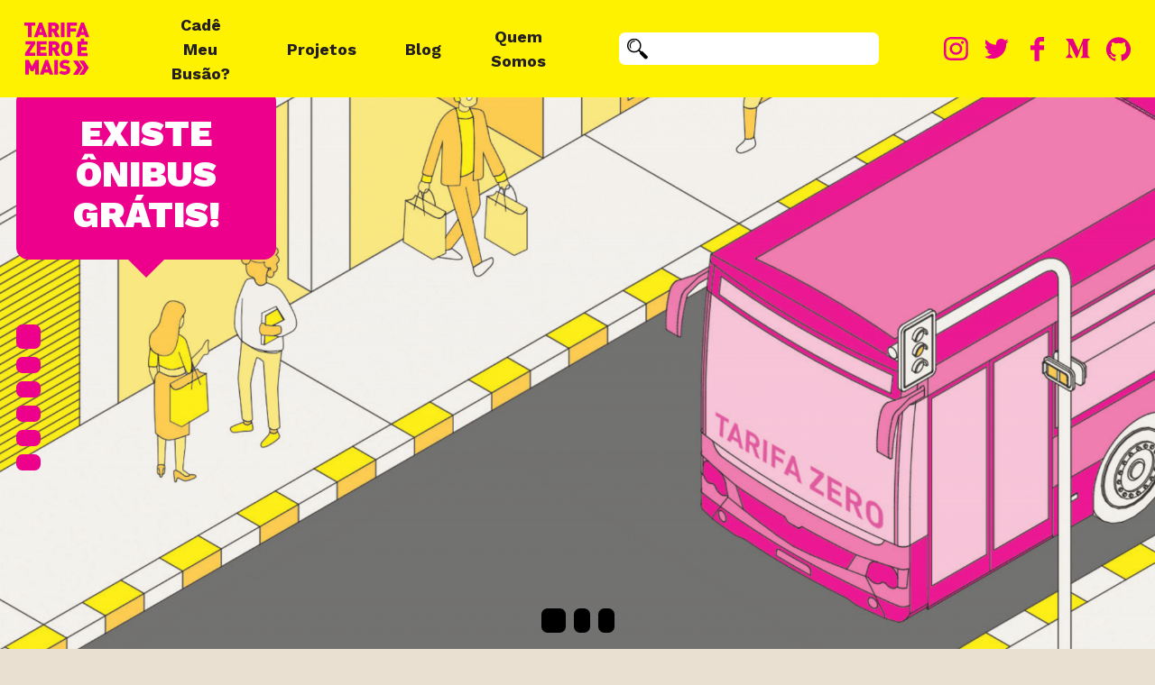

--- FILE ---
content_type: text/html; charset=UTF-8
request_url: https://www.tarifazerobh.org/
body_size: 14095
content:
<!DOCTYPE html>
<html lang="pt-BR" class="h-full">

<head>
    <meta charset="UTF-8">
    <meta name="viewport" content="width=device-width, initial-scale=1.0">
    <meta name="theme-color" content="#6d9aea">

    <link rel="preconnect" href="https://fonts.gstatic.com">
    <link href="https://fonts.googleapis.com/css2?family=DM+Sans:ital,wght@0,400;0,500;0,700;1,400&family=Work+Sans:wght@700;800;900&display=swap" rel="stylesheet">

    <meta name='robots' content='index, follow, max-image-preview:large, max-snippet:-1, max-video-preview:-1' />

	<!-- This site is optimized with the Yoast SEO plugin v19.1 - https://yoast.com/wordpress/plugins/seo/ -->
	<title>Página inicial - Tarifa Zero BH</title>
	<link rel="canonical" href="http://www.tarifazerobh.org/" />
	<meta property="og:locale" content="pt_BR" />
	<meta property="og:type" content="website" />
	<meta property="og:title" content="Página inicial - Tarifa Zero BH" />
	<meta property="og:url" content="http://www.tarifazerobh.org/" />
	<meta property="og:site_name" content="Tarifa Zero BH" />
	<meta property="article:modified_time" content="2023-08-15T20:23:08+00:00" />
	<meta name="twitter:card" content="summary_large_image" />
	<script type="application/ld+json" class="yoast-schema-graph">{"@context":"https://schema.org","@graph":[{"@type":"WebSite","@id":"http://www.tarifazerobh.org/#website","url":"http://www.tarifazerobh.org/","name":"Tarifa Zero BH","description":"","potentialAction":[{"@type":"SearchAction","target":{"@type":"EntryPoint","urlTemplate":"http://www.tarifazerobh.org/?s={search_term_string}"},"query-input":"required name=search_term_string"}],"inLanguage":"pt-BR"},{"@type":"WebPage","@id":"http://www.tarifazerobh.org/#webpage","url":"http://www.tarifazerobh.org/","name":"Página inicial - Tarifa Zero BH","isPartOf":{"@id":"http://www.tarifazerobh.org/#website"},"datePublished":"2020-12-13T12:52:32+00:00","dateModified":"2023-08-15T20:23:08+00:00","breadcrumb":{"@id":"http://www.tarifazerobh.org/#breadcrumb"},"inLanguage":"pt-BR","potentialAction":[{"@type":"ReadAction","target":["http://www.tarifazerobh.org/"]}]},{"@type":"BreadcrumbList","@id":"http://www.tarifazerobh.org/#breadcrumb","itemListElement":[{"@type":"ListItem","position":1,"name":"Início"}]}]}</script>
	<!-- / Yoast SEO plugin. -->


<link rel='dns-prefetch' href='//s.w.org' />
<link rel='stylesheet' id='wp-block-library-css'  href='https://www.tarifazerobh.org/wordpress/wp-includes/css/dist/block-library/style.min.css?ver=6.0' type='text/css' media='all' />
<style id='global-styles-inline-css' type='text/css'>
body{--wp--preset--color--black: #000000;--wp--preset--color--cyan-bluish-gray: #abb8c3;--wp--preset--color--white: #ffffff;--wp--preset--color--pale-pink: #f78da7;--wp--preset--color--vivid-red: #cf2e2e;--wp--preset--color--luminous-vivid-orange: #ff6900;--wp--preset--color--luminous-vivid-amber: #fcb900;--wp--preset--color--light-green-cyan: #7bdcb5;--wp--preset--color--vivid-green-cyan: #00d084;--wp--preset--color--pale-cyan-blue: #8ed1fc;--wp--preset--color--vivid-cyan-blue: #0693e3;--wp--preset--color--vivid-purple: #9b51e0;--wp--preset--gradient--vivid-cyan-blue-to-vivid-purple: linear-gradient(135deg,rgba(6,147,227,1) 0%,rgb(155,81,224) 100%);--wp--preset--gradient--light-green-cyan-to-vivid-green-cyan: linear-gradient(135deg,rgb(122,220,180) 0%,rgb(0,208,130) 100%);--wp--preset--gradient--luminous-vivid-amber-to-luminous-vivid-orange: linear-gradient(135deg,rgba(252,185,0,1) 0%,rgba(255,105,0,1) 100%);--wp--preset--gradient--luminous-vivid-orange-to-vivid-red: linear-gradient(135deg,rgba(255,105,0,1) 0%,rgb(207,46,46) 100%);--wp--preset--gradient--very-light-gray-to-cyan-bluish-gray: linear-gradient(135deg,rgb(238,238,238) 0%,rgb(169,184,195) 100%);--wp--preset--gradient--cool-to-warm-spectrum: linear-gradient(135deg,rgb(74,234,220) 0%,rgb(151,120,209) 20%,rgb(207,42,186) 40%,rgb(238,44,130) 60%,rgb(251,105,98) 80%,rgb(254,248,76) 100%);--wp--preset--gradient--blush-light-purple: linear-gradient(135deg,rgb(255,206,236) 0%,rgb(152,150,240) 100%);--wp--preset--gradient--blush-bordeaux: linear-gradient(135deg,rgb(254,205,165) 0%,rgb(254,45,45) 50%,rgb(107,0,62) 100%);--wp--preset--gradient--luminous-dusk: linear-gradient(135deg,rgb(255,203,112) 0%,rgb(199,81,192) 50%,rgb(65,88,208) 100%);--wp--preset--gradient--pale-ocean: linear-gradient(135deg,rgb(255,245,203) 0%,rgb(182,227,212) 50%,rgb(51,167,181) 100%);--wp--preset--gradient--electric-grass: linear-gradient(135deg,rgb(202,248,128) 0%,rgb(113,206,126) 100%);--wp--preset--gradient--midnight: linear-gradient(135deg,rgb(2,3,129) 0%,rgb(40,116,252) 100%);--wp--preset--duotone--dark-grayscale: url('#wp-duotone-dark-grayscale');--wp--preset--duotone--grayscale: url('#wp-duotone-grayscale');--wp--preset--duotone--purple-yellow: url('#wp-duotone-purple-yellow');--wp--preset--duotone--blue-red: url('#wp-duotone-blue-red');--wp--preset--duotone--midnight: url('#wp-duotone-midnight');--wp--preset--duotone--magenta-yellow: url('#wp-duotone-magenta-yellow');--wp--preset--duotone--purple-green: url('#wp-duotone-purple-green');--wp--preset--duotone--blue-orange: url('#wp-duotone-blue-orange');--wp--preset--font-size--small: 13px;--wp--preset--font-size--medium: 20px;--wp--preset--font-size--large: 36px;--wp--preset--font-size--x-large: 42px;}.has-black-color{color: var(--wp--preset--color--black) !important;}.has-cyan-bluish-gray-color{color: var(--wp--preset--color--cyan-bluish-gray) !important;}.has-white-color{color: var(--wp--preset--color--white) !important;}.has-pale-pink-color{color: var(--wp--preset--color--pale-pink) !important;}.has-vivid-red-color{color: var(--wp--preset--color--vivid-red) !important;}.has-luminous-vivid-orange-color{color: var(--wp--preset--color--luminous-vivid-orange) !important;}.has-luminous-vivid-amber-color{color: var(--wp--preset--color--luminous-vivid-amber) !important;}.has-light-green-cyan-color{color: var(--wp--preset--color--light-green-cyan) !important;}.has-vivid-green-cyan-color{color: var(--wp--preset--color--vivid-green-cyan) !important;}.has-pale-cyan-blue-color{color: var(--wp--preset--color--pale-cyan-blue) !important;}.has-vivid-cyan-blue-color{color: var(--wp--preset--color--vivid-cyan-blue) !important;}.has-vivid-purple-color{color: var(--wp--preset--color--vivid-purple) !important;}.has-black-background-color{background-color: var(--wp--preset--color--black) !important;}.has-cyan-bluish-gray-background-color{background-color: var(--wp--preset--color--cyan-bluish-gray) !important;}.has-white-background-color{background-color: var(--wp--preset--color--white) !important;}.has-pale-pink-background-color{background-color: var(--wp--preset--color--pale-pink) !important;}.has-vivid-red-background-color{background-color: var(--wp--preset--color--vivid-red) !important;}.has-luminous-vivid-orange-background-color{background-color: var(--wp--preset--color--luminous-vivid-orange) !important;}.has-luminous-vivid-amber-background-color{background-color: var(--wp--preset--color--luminous-vivid-amber) !important;}.has-light-green-cyan-background-color{background-color: var(--wp--preset--color--light-green-cyan) !important;}.has-vivid-green-cyan-background-color{background-color: var(--wp--preset--color--vivid-green-cyan) !important;}.has-pale-cyan-blue-background-color{background-color: var(--wp--preset--color--pale-cyan-blue) !important;}.has-vivid-cyan-blue-background-color{background-color: var(--wp--preset--color--vivid-cyan-blue) !important;}.has-vivid-purple-background-color{background-color: var(--wp--preset--color--vivid-purple) !important;}.has-black-border-color{border-color: var(--wp--preset--color--black) !important;}.has-cyan-bluish-gray-border-color{border-color: var(--wp--preset--color--cyan-bluish-gray) !important;}.has-white-border-color{border-color: var(--wp--preset--color--white) !important;}.has-pale-pink-border-color{border-color: var(--wp--preset--color--pale-pink) !important;}.has-vivid-red-border-color{border-color: var(--wp--preset--color--vivid-red) !important;}.has-luminous-vivid-orange-border-color{border-color: var(--wp--preset--color--luminous-vivid-orange) !important;}.has-luminous-vivid-amber-border-color{border-color: var(--wp--preset--color--luminous-vivid-amber) !important;}.has-light-green-cyan-border-color{border-color: var(--wp--preset--color--light-green-cyan) !important;}.has-vivid-green-cyan-border-color{border-color: var(--wp--preset--color--vivid-green-cyan) !important;}.has-pale-cyan-blue-border-color{border-color: var(--wp--preset--color--pale-cyan-blue) !important;}.has-vivid-cyan-blue-border-color{border-color: var(--wp--preset--color--vivid-cyan-blue) !important;}.has-vivid-purple-border-color{border-color: var(--wp--preset--color--vivid-purple) !important;}.has-vivid-cyan-blue-to-vivid-purple-gradient-background{background: var(--wp--preset--gradient--vivid-cyan-blue-to-vivid-purple) !important;}.has-light-green-cyan-to-vivid-green-cyan-gradient-background{background: var(--wp--preset--gradient--light-green-cyan-to-vivid-green-cyan) !important;}.has-luminous-vivid-amber-to-luminous-vivid-orange-gradient-background{background: var(--wp--preset--gradient--luminous-vivid-amber-to-luminous-vivid-orange) !important;}.has-luminous-vivid-orange-to-vivid-red-gradient-background{background: var(--wp--preset--gradient--luminous-vivid-orange-to-vivid-red) !important;}.has-very-light-gray-to-cyan-bluish-gray-gradient-background{background: var(--wp--preset--gradient--very-light-gray-to-cyan-bluish-gray) !important;}.has-cool-to-warm-spectrum-gradient-background{background: var(--wp--preset--gradient--cool-to-warm-spectrum) !important;}.has-blush-light-purple-gradient-background{background: var(--wp--preset--gradient--blush-light-purple) !important;}.has-blush-bordeaux-gradient-background{background: var(--wp--preset--gradient--blush-bordeaux) !important;}.has-luminous-dusk-gradient-background{background: var(--wp--preset--gradient--luminous-dusk) !important;}.has-pale-ocean-gradient-background{background: var(--wp--preset--gradient--pale-ocean) !important;}.has-electric-grass-gradient-background{background: var(--wp--preset--gradient--electric-grass) !important;}.has-midnight-gradient-background{background: var(--wp--preset--gradient--midnight) !important;}.has-small-font-size{font-size: var(--wp--preset--font-size--small) !important;}.has-medium-font-size{font-size: var(--wp--preset--font-size--medium) !important;}.has-large-font-size{font-size: var(--wp--preset--font-size--large) !important;}.has-x-large-font-size{font-size: var(--wp--preset--font-size--x-large) !important;}
</style>
<link rel='stylesheet' id='tarifazero/app.css-css'  href='https://www.tarifazerobh.org/themes/tarifazero/assets/styles/app.css?ver=1627658876' type='text/css' media='all' />
<link rel="EditURI" type="application/rsd+xml" title="RSD" href="https://www.tarifazerobh.org/wordpress/xmlrpc.php?rsd" />
<link rel='shortlink' href='https://www.tarifazerobh.org/' />
<link rel="alternate" type="application/json+oembed" href="https://www.tarifazerobh.org/wp-json/oembed/1.0/embed?url=https%3A%2F%2Fwww.tarifazerobh.org%2F" />
<link rel="alternate" type="text/xml+oembed" href="https://www.tarifazerobh.org/wp-json/oembed/1.0/embed?url=https%3A%2F%2Fwww.tarifazerobh.org%2F&#038;format=xml" />
<link rel="icon" href="https://www.tarifazerobh.org/uploads/2022/06/cropped-double-arrow-32x32.png" sizes="32x32" />
<link rel="icon" href="https://www.tarifazerobh.org/uploads/2022/06/cropped-double-arrow-192x192.png" sizes="192x192" />
<link rel="apple-touch-icon" href="https://www.tarifazerobh.org/uploads/2022/06/cropped-double-arrow-180x180.png" />
<meta name="msapplication-TileImage" content="https://www.tarifazerobh.org/uploads/2022/06/cropped-double-arrow-270x270.png" />

<!-- BEGIN Tracking code for Matomo -->
<script type="text/javascript">var _paq = window._paq || []; _paq.push(["trackPageView"]); _paq.push(["enableLinkTracking"]); (function() { var u="https://analytics.horizontes.info/"; _paq.push(["setTrackerUrl", u+"piwik.php"]); _paq.push(["setSiteId", "18"]); var d=document, g=d.createElement("script"), s=d.getElementsByTagName("script")[0]; g.type="text/javascript"; g.defer=true; g.async=true; g.src=u+"piwik.js"; s.parentNode.insertBefore(g,s); })();</script>
<!-- END Tracking code for Matomo -->

</head>

<body class="home page-template-default page page-id-7 flex flex-col text-gray font-dm antialiased bg-beige pt-16 lg:pt-20 h-full">

    <svg xmlns="http://www.w3.org/2000/svg" viewBox="0 0 0 0" width="0" height="0" focusable="false" role="none" style="visibility: hidden; position: absolute; left: -9999px; overflow: hidden;" ><defs><filter id="wp-duotone-dark-grayscale"><feColorMatrix color-interpolation-filters="sRGB" type="matrix" values=" .299 .587 .114 0 0 .299 .587 .114 0 0 .299 .587 .114 0 0 .299 .587 .114 0 0 " /><feComponentTransfer color-interpolation-filters="sRGB" ><feFuncR type="table" tableValues="0 0.49803921568627" /><feFuncG type="table" tableValues="0 0.49803921568627" /><feFuncB type="table" tableValues="0 0.49803921568627" /><feFuncA type="table" tableValues="1 1" /></feComponentTransfer><feComposite in2="SourceGraphic" operator="in" /></filter></defs></svg><svg xmlns="http://www.w3.org/2000/svg" viewBox="0 0 0 0" width="0" height="0" focusable="false" role="none" style="visibility: hidden; position: absolute; left: -9999px; overflow: hidden;" ><defs><filter id="wp-duotone-grayscale"><feColorMatrix color-interpolation-filters="sRGB" type="matrix" values=" .299 .587 .114 0 0 .299 .587 .114 0 0 .299 .587 .114 0 0 .299 .587 .114 0 0 " /><feComponentTransfer color-interpolation-filters="sRGB" ><feFuncR type="table" tableValues="0 1" /><feFuncG type="table" tableValues="0 1" /><feFuncB type="table" tableValues="0 1" /><feFuncA type="table" tableValues="1 1" /></feComponentTransfer><feComposite in2="SourceGraphic" operator="in" /></filter></defs></svg><svg xmlns="http://www.w3.org/2000/svg" viewBox="0 0 0 0" width="0" height="0" focusable="false" role="none" style="visibility: hidden; position: absolute; left: -9999px; overflow: hidden;" ><defs><filter id="wp-duotone-purple-yellow"><feColorMatrix color-interpolation-filters="sRGB" type="matrix" values=" .299 .587 .114 0 0 .299 .587 .114 0 0 .299 .587 .114 0 0 .299 .587 .114 0 0 " /><feComponentTransfer color-interpolation-filters="sRGB" ><feFuncR type="table" tableValues="0.54901960784314 0.98823529411765" /><feFuncG type="table" tableValues="0 1" /><feFuncB type="table" tableValues="0.71764705882353 0.25490196078431" /><feFuncA type="table" tableValues="1 1" /></feComponentTransfer><feComposite in2="SourceGraphic" operator="in" /></filter></defs></svg><svg xmlns="http://www.w3.org/2000/svg" viewBox="0 0 0 0" width="0" height="0" focusable="false" role="none" style="visibility: hidden; position: absolute; left: -9999px; overflow: hidden;" ><defs><filter id="wp-duotone-blue-red"><feColorMatrix color-interpolation-filters="sRGB" type="matrix" values=" .299 .587 .114 0 0 .299 .587 .114 0 0 .299 .587 .114 0 0 .299 .587 .114 0 0 " /><feComponentTransfer color-interpolation-filters="sRGB" ><feFuncR type="table" tableValues="0 1" /><feFuncG type="table" tableValues="0 0.27843137254902" /><feFuncB type="table" tableValues="0.5921568627451 0.27843137254902" /><feFuncA type="table" tableValues="1 1" /></feComponentTransfer><feComposite in2="SourceGraphic" operator="in" /></filter></defs></svg><svg xmlns="http://www.w3.org/2000/svg" viewBox="0 0 0 0" width="0" height="0" focusable="false" role="none" style="visibility: hidden; position: absolute; left: -9999px; overflow: hidden;" ><defs><filter id="wp-duotone-midnight"><feColorMatrix color-interpolation-filters="sRGB" type="matrix" values=" .299 .587 .114 0 0 .299 .587 .114 0 0 .299 .587 .114 0 0 .299 .587 .114 0 0 " /><feComponentTransfer color-interpolation-filters="sRGB" ><feFuncR type="table" tableValues="0 0" /><feFuncG type="table" tableValues="0 0.64705882352941" /><feFuncB type="table" tableValues="0 1" /><feFuncA type="table" tableValues="1 1" /></feComponentTransfer><feComposite in2="SourceGraphic" operator="in" /></filter></defs></svg><svg xmlns="http://www.w3.org/2000/svg" viewBox="0 0 0 0" width="0" height="0" focusable="false" role="none" style="visibility: hidden; position: absolute; left: -9999px; overflow: hidden;" ><defs><filter id="wp-duotone-magenta-yellow"><feColorMatrix color-interpolation-filters="sRGB" type="matrix" values=" .299 .587 .114 0 0 .299 .587 .114 0 0 .299 .587 .114 0 0 .299 .587 .114 0 0 " /><feComponentTransfer color-interpolation-filters="sRGB" ><feFuncR type="table" tableValues="0.78039215686275 1" /><feFuncG type="table" tableValues="0 0.94901960784314" /><feFuncB type="table" tableValues="0.35294117647059 0.47058823529412" /><feFuncA type="table" tableValues="1 1" /></feComponentTransfer><feComposite in2="SourceGraphic" operator="in" /></filter></defs></svg><svg xmlns="http://www.w3.org/2000/svg" viewBox="0 0 0 0" width="0" height="0" focusable="false" role="none" style="visibility: hidden; position: absolute; left: -9999px; overflow: hidden;" ><defs><filter id="wp-duotone-purple-green"><feColorMatrix color-interpolation-filters="sRGB" type="matrix" values=" .299 .587 .114 0 0 .299 .587 .114 0 0 .299 .587 .114 0 0 .299 .587 .114 0 0 " /><feComponentTransfer color-interpolation-filters="sRGB" ><feFuncR type="table" tableValues="0.65098039215686 0.40392156862745" /><feFuncG type="table" tableValues="0 1" /><feFuncB type="table" tableValues="0.44705882352941 0.4" /><feFuncA type="table" tableValues="1 1" /></feComponentTransfer><feComposite in2="SourceGraphic" operator="in" /></filter></defs></svg><svg xmlns="http://www.w3.org/2000/svg" viewBox="0 0 0 0" width="0" height="0" focusable="false" role="none" style="visibility: hidden; position: absolute; left: -9999px; overflow: hidden;" ><defs><filter id="wp-duotone-blue-orange"><feColorMatrix color-interpolation-filters="sRGB" type="matrix" values=" .299 .587 .114 0 0 .299 .587 .114 0 0 .299 .587 .114 0 0 .299 .587 .114 0 0 " /><feComponentTransfer color-interpolation-filters="sRGB" ><feFuncR type="table" tableValues="0.098039215686275 1" /><feFuncG type="table" tableValues="0 0.66274509803922" /><feFuncB type="table" tableValues="0.84705882352941 0.41960784313725" /><feFuncA type="table" tableValues="1 1" /></feComponentTransfer><feComposite in2="SourceGraphic" operator="in" /></filter></defs></svg>
    <header id="navbar" class="fixed top-0 left-0 z-50 bg-yellow w-full">

        <!-- Menu para celulares -->
        <div
            x-data="{ open: false }"
            class="flex lg:hidden items-center justify-between px-6 py-2"
        >

            <a
                href="https://www.tarifazerobh.org"
                class="block text-pink w-12 focus-visible:outline-pink"
            >
                <svg class="w-full h-auto fill-current" viewBox="0 0 413 333" xmlns="http://www.w3.org/2000/svg" fill-rule="evenodd" clip-rule="evenodd" stroke-linejoin="round" stroke-miterlimit="1.414"><path d="M-.002.07v20.388h22.911v72.778H45.82V20.458h22.906V.07H-.002zM94.648.07L60.737 93.236h23.96l4.579-13.833h28.672l4.322 13.833h23.95L112.32.07H94.648zm9.422 35.333l7.856 24.889H95.692l8.378-24.89zM187.337 20.625h-12.961v18.833h12.96c6.284 0 9.95-4.61 9.95-9.444 0-4.833-3.666-9.389-9.95-9.389m11.256 72.611L182.098 58.57h-7.722v34.666h-22.911V.07h36.916c20.69 0 31.811 14.666 31.811 29.944 0 12.722-7.85 20.722-15.183 24.389l20.161 38.833h-26.578z" fill-rule="nonzero"/><path d="M232.631.07h22.912v93.205H232.63z"/><path d="M293.237 20.458v16.39h34.561v20.388h-34.561v36h-22.911V.07h63.361v20.388h-40.45zM370.348 35.403l-8.378 24.889h16.234l-7.856-24.89zm18.195 57.833l-4.317-13.833h-28.672l-4.578 13.833h-23.961L360.92.07h17.678l33.9 93.166h-23.955zM69.515 331.97v-44.667l-13.223 23.055h-14.66l-13.223-23.055v44.666H5.498v-93.222h22.517l20.95 41.111 20.944-41.11h22.517v93.221H69.515zM141.91 274.036l-8.379 24.833h16.234l-7.856-24.833zm18.194 57.833l-4.317-13.888h-28.672l-4.578 13.888H98.576l33.905-93.222h17.678l33.906 93.222h-23.961z" fill-rule="nonzero"/><path d="M190.215 238.647h22.91v93.211h-22.91z"/><path d="M255.41 332.647c-14.273 0-25.923-2.61-35.345-12.278l14.66-14.666c4.845 4.833 13.35 6.555 20.818 6.555 9.033 0 13.35-3.055 13.35-8.389 0-2.222-.523-4.055-1.834-5.5-1.178-1.166-3.139-2.11-6.15-2.5l-11.26-1.555c-8.245-1.167-14.529-3.945-18.723-8.278-4.317-4.444-6.411-10.722-6.411-18.722 0-17 12.827-29.445 34.039-29.445 13.35 0 23.427 3.167 31.416 11.111l-14.4 14.445c-5.894-5.889-13.616-5.5-17.672-5.5-7.989 0-11.261 4.555-11.261 8.611 0 1.167.394 2.889 1.833 4.333 1.178 1.167 3.145 2.334 6.417 2.723l11.256 1.61c8.377 1.167 14.4 3.778 18.327 7.723 4.973 4.833 6.94 11.778 6.94 20.389 0 19-16.362 29.333-36 29.333M4.931 212.647v-17.833l35.74-55H6.502v-20.389H68.16v17.778l-35.867 55H68.16v20.444H4.931zM78.242 212.647v-93.222h63.362v20.389h-40.45v15.611h34.555v20.389h-34.556v16.389h40.45v20.444h-63.36zM190.565 140.08h-12.961v18.834h12.96c6.284 0 9.95-4.611 9.95-9.445 0-4.833-3.666-9.388-9.95-9.388m11.262 72.61l-16.5-34.666h-7.722v34.667h-22.906v-93.167h36.911c20.689 0 31.817 14.667 31.817 29.944 0 12.723-7.856 20.723-15.19 24.39l20.162 38.833h-26.572zM278.537 143.192c-1.706-2.223-4.972-4.056-9.161-4.056-4.189 0-7.467 1.833-9.172 4.056-2.09 2.777-3.4 5.889-3.4 22.944 0 17 1.31 20 3.4 22.778 1.705 2.222 4.983 4.167 9.172 4.167 4.189 0 7.455-1.945 9.161-4.167 2.094-2.778 3.406-5.778 3.406-22.778 0-17.055-1.312-20.167-3.406-22.944m16.889 59.833c-6.811 6.833-14.661 10.5-26.05 10.5-11.389 0-19.245-3.667-26.056-10.5-9.816-9.833-9.422-22.889-9.422-36.889 0-14.055-.394-27.111 9.422-36.944 6.811-6.834 14.667-10.445 26.056-10.445 11.389 0 19.239 3.611 26.05 10.445 9.817 9.833 9.422 22.889 9.422 36.944 0 14 .395 27.056-9.422 36.89M309.098 332.925h30.233l30.24-45.389-30.24-45.333h-30.233l30.233 45.333-30.233 45.389z" fill-rule="nonzero"/><path d="M348.893 332.925h30.238l30.234-45.389-30.234-45.333h-30.238l30.238 45.333-30.238 45.389zM360.948 193.736v-16.389h34.561v-20.444h-34.56v-15.556h40.45v-20.444h-21.362v-18.834h-21.511v18.834h-20.489v93.222h63.361v-20.389h-40.45z" fill-rule="nonzero"/></svg>
            </a>

            <button
                @click="open = ! open"
                :class="{'is-active': open }"
                class="hamburger hamburger--vortex"
                type="button"
            >
                <span class="hamburger-box">
                    <span class="hamburger-inner"></span>
                </span>
            </button>

            <div
                x-show.transition="open"
                x-cloak
                class="absolute top-full left-0 flex flex-col items-center space-y-6 bg-yellow py-6 w-full"
            >

                <nav role="navigation">
                    <ul id="menu-menu-principal" class="flex flex-col items-center space-y-6"><li id="menu-item-220" class="menu-item menu-item-type-post_type menu-item-object-page menu-item-220"><a href="https://www.tarifazerobh.org/cade-meu-busao/" class=" block text-center hover:text-white font-work font-bold hover:bg-pink px-2 rounded-md focus-visible:outline-pink transition-colors">Cadê Meu Busão?</a></li>
<li id="menu-item-47" class="menu-item menu-item-type-post_type_archive menu-item-object-projeto menu-item-47"><a href="https://www.tarifazerobh.org/projetos/" class=" block text-center hover:text-white font-work font-bold hover:bg-pink px-2 rounded-md focus-visible:outline-pink transition-colors">Projetos</a></li>
<li id="menu-item-11" class="menu-item menu-item-type-post_type menu-item-object-page menu-item-11"><a href="https://www.tarifazerobh.org/blog/" class=" block text-center hover:text-white font-work font-bold hover:bg-pink px-2 rounded-md focus-visible:outline-pink transition-colors">Blog</a></li>
<li id="menu-item-16" class="menu-item menu-item-type-post_type menu-item-object-page menu-item-16"><a href="https://www.tarifazerobh.org/quem-somos/" class=" block text-center hover:text-white font-work font-bold hover:bg-pink px-2 rounded-md focus-visible:outline-pink transition-colors">Quem Somos</a></li>
</ul>                </nav>

                <form
    role="search"
    method="get"
    class="relative"
    action="https://www.tarifazerobh.org/"
>

    <label>

        <span class="sr-only">
            Pesquisar por:
        </span>

        <input
            type="search"
            class="pl-8 py-1 border-none rounded-md w-64 focus:outline-none focus:ring focus:ring-pink"
            value=""
            name="s"
            title="Pesquisar por:"
        />
    </label>

    <button
        type="submit"
        class="absolute top-1/2 left-0 rounded-md ml-2 transform -translate-y-1/2 focus-visible:outline-pink"
    >
        <svg class="w-5 h-auto" viewBox="0 0 117 117" xmlns="http://www.w3.org/2000/svg" fill-rule="evenodd" clip-rule="evenodd" stroke-linejoin="round" stroke-miterlimit="1.414"><title>Pesquisar</title><g transform="translate(-5180.75 -17339.5) scale(5.55556)"><clipPath id="a"><path clip-rule="nonzero" d="M932.535 3121.11h20.977v21.841h-20.977z"/></clipPath><g clip-path="url(#a)"><path d="M935.563 3124.14c2.307-2.24 5.983-2.24 8.218 0 2.234 2.3 2.234 5.98 0 8.21-2.235 2.24-5.911 2.24-8.218 0-2.235-2.23-2.235-5.91 0-8.21m1.081 6.27c.289.5-.576 1.01-.865.43-2.018-3.39.577-7.64 4.397-7.64.649 0 .649 1.01 0 1.01h-.288c-2.955.21-4.757 3.46-3.244 6.2m-2.018-7.21c2.811-2.81 7.353-2.81 10.092 0 2.595 2.59 2.811 6.63.576 9.44l1.586 1.52c.433-.29 1.081-.22 1.442.14l4.902 4.9c1.153 1.16-1.442 3.75-2.595 2.6l-4.902-4.91c-.361-.36-.433-1-.144-1.44l-1.514-1.58c-2.811 2.23-6.848 2.02-9.443-.58-2.811-2.74-2.811-7.28 0-10.09"/></g></g></svg>
    </button>

</form>

                <ul id="menu-redes-sociais" class="flex items-center justify-center space-x-4"><li id="menu-item-23" class="menu-item menu-item-type-custom menu-item-object-custom menu-item-23"><a target="_blank" rel="noopener" href="https://instagram.com/tarifazerobh/" class="relative block hover:opacity-50 rounded-md w-6 h-6 focus-visible:outline-pink transition-opacity"><img width="100" height="100" src="https://www.tarifazerobh.org/uploads/2020/12/instagram.svg" class="absolute inset-0 w-full h-full object-contain object-center" alt="Instagram" loading="lazy" /></a></li>
<li id="menu-item-17" class="menu-item menu-item-type-custom menu-item-object-custom menu-item-17"><a target="_blank" rel="noopener" href="https://twitter.com/tarifazerobh" class="relative block hover:opacity-50 rounded-md w-6 h-6 focus-visible:outline-pink transition-opacity"><img width="100" height="100" src="https://www.tarifazerobh.org/uploads/2020/12/twitter.svg" class="absolute inset-0 w-full h-full object-contain object-center" alt="Twitter" loading="lazy" /></a></li>
<li id="menu-item-27" class="menu-item menu-item-type-custom menu-item-object-custom menu-item-27"><a target="_blank" rel="noopener" href="https://www.facebook.com/tarifazerobh" class="relative block hover:opacity-50 rounded-md w-6 h-6 focus-visible:outline-pink transition-opacity"><img width="100" height="100" src="https://www.tarifazerobh.org/uploads/2020/12/facebook.svg" class="absolute inset-0 w-full h-full object-contain object-center" alt="Facebook" loading="lazy" /></a></li>
<li id="menu-item-25" class="menu-item menu-item-type-custom menu-item-object-custom menu-item-25"><a target="_blank" rel="noopener" href="https://medium.com/@tarifazerobh" class="relative block hover:opacity-50 rounded-md w-6 h-6 focus-visible:outline-pink transition-opacity"><img width="100" height="100" src="https://www.tarifazerobh.org/uploads/2020/12/medium.svg" class="absolute inset-0 w-full h-full object-contain object-center" alt="Medium" loading="lazy" /></a></li>
<li id="menu-item-158" class="menu-item menu-item-type-custom menu-item-object-custom menu-item-158"><a target="_blank" rel="noopener" href="http://github.com/tarifazero/" class="relative block hover:opacity-50 rounded-md w-6 h-6 focus-visible:outline-pink transition-opacity"><img width="300" height="300" src="https://www.tarifazerobh.org/uploads/2021/03/github-1.svg" class="absolute inset-0 w-full h-full object-contain object-center" alt="" loading="lazy" /></a></li>
</ul>
            </div>

        </div>

        <!-- Menu para computadores -->
        <div class="hidden lg:flex items-center space-x-10 xl:space-x-16 px-6 py-3">

            <a
                href="https://www.tarifazerobh.org"
                class="block text-pink w-16 focus-visible:outline-pink flex-none"
            >
                <svg class="w-full h-auto fill-current" viewBox="0 0 413 333" xmlns="http://www.w3.org/2000/svg" fill-rule="evenodd" clip-rule="evenodd" stroke-linejoin="round" stroke-miterlimit="1.414"><path d="M-.002.07v20.388h22.911v72.778H45.82V20.458h22.906V.07H-.002zM94.648.07L60.737 93.236h23.96l4.579-13.833h28.672l4.322 13.833h23.95L112.32.07H94.648zm9.422 35.333l7.856 24.889H95.692l8.378-24.89zM187.337 20.625h-12.961v18.833h12.96c6.284 0 9.95-4.61 9.95-9.444 0-4.833-3.666-9.389-9.95-9.389m11.256 72.611L182.098 58.57h-7.722v34.666h-22.911V.07h36.916c20.69 0 31.811 14.666 31.811 29.944 0 12.722-7.85 20.722-15.183 24.389l20.161 38.833h-26.578z" fill-rule="nonzero"/><path d="M232.631.07h22.912v93.205H232.63z"/><path d="M293.237 20.458v16.39h34.561v20.388h-34.561v36h-22.911V.07h63.361v20.388h-40.45zM370.348 35.403l-8.378 24.889h16.234l-7.856-24.89zm18.195 57.833l-4.317-13.833h-28.672l-4.578 13.833h-23.961L360.92.07h17.678l33.9 93.166h-23.955zM69.515 331.97v-44.667l-13.223 23.055h-14.66l-13.223-23.055v44.666H5.498v-93.222h22.517l20.95 41.111 20.944-41.11h22.517v93.221H69.515zM141.91 274.036l-8.379 24.833h16.234l-7.856-24.833zm18.194 57.833l-4.317-13.888h-28.672l-4.578 13.888H98.576l33.905-93.222h17.678l33.906 93.222h-23.961z" fill-rule="nonzero"/><path d="M190.215 238.647h22.91v93.211h-22.91z"/><path d="M255.41 332.647c-14.273 0-25.923-2.61-35.345-12.278l14.66-14.666c4.845 4.833 13.35 6.555 20.818 6.555 9.033 0 13.35-3.055 13.35-8.389 0-2.222-.523-4.055-1.834-5.5-1.178-1.166-3.139-2.11-6.15-2.5l-11.26-1.555c-8.245-1.167-14.529-3.945-18.723-8.278-4.317-4.444-6.411-10.722-6.411-18.722 0-17 12.827-29.445 34.039-29.445 13.35 0 23.427 3.167 31.416 11.111l-14.4 14.445c-5.894-5.889-13.616-5.5-17.672-5.5-7.989 0-11.261 4.555-11.261 8.611 0 1.167.394 2.889 1.833 4.333 1.178 1.167 3.145 2.334 6.417 2.723l11.256 1.61c8.377 1.167 14.4 3.778 18.327 7.723 4.973 4.833 6.94 11.778 6.94 20.389 0 19-16.362 29.333-36 29.333M4.931 212.647v-17.833l35.74-55H6.502v-20.389H68.16v17.778l-35.867 55H68.16v20.444H4.931zM78.242 212.647v-93.222h63.362v20.389h-40.45v15.611h34.555v20.389h-34.556v16.389h40.45v20.444h-63.36zM190.565 140.08h-12.961v18.834h12.96c6.284 0 9.95-4.611 9.95-9.445 0-4.833-3.666-9.388-9.95-9.388m11.262 72.61l-16.5-34.666h-7.722v34.667h-22.906v-93.167h36.911c20.689 0 31.817 14.667 31.817 29.944 0 12.723-7.856 20.723-15.19 24.39l20.162 38.833h-26.572zM278.537 143.192c-1.706-2.223-4.972-4.056-9.161-4.056-4.189 0-7.467 1.833-9.172 4.056-2.09 2.777-3.4 5.889-3.4 22.944 0 17 1.31 20 3.4 22.778 1.705 2.222 4.983 4.167 9.172 4.167 4.189 0 7.455-1.945 9.161-4.167 2.094-2.778 3.406-5.778 3.406-22.778 0-17.055-1.312-20.167-3.406-22.944m16.889 59.833c-6.811 6.833-14.661 10.5-26.05 10.5-11.389 0-19.245-3.667-26.056-10.5-9.816-9.833-9.422-22.889-9.422-36.889 0-14.055-.394-27.111 9.422-36.944 6.811-6.834 14.667-10.445 26.056-10.445 11.389 0 19.239 3.611 26.05 10.445 9.817 9.833 9.422 22.889 9.422 36.944 0 14 .395 27.056-9.422 36.89M309.098 332.925h30.233l30.24-45.389-30.24-45.333h-30.233l30.233 45.333-30.233 45.389z" fill-rule="nonzero"/><path d="M348.893 332.925h30.238l30.234-45.389-30.234-45.333h-30.238l30.238 45.333-30.238 45.389zM360.948 193.736v-16.389h34.561v-20.444h-34.56v-15.556h40.45v-20.444h-21.362v-18.834h-21.511v18.834h-20.489v93.222h63.361v-20.389h-40.45z" fill-rule="nonzero"/></svg>
            </a>

            <div class="flex items-center space-x-10 xl:space-x-16 flex-grow">

                <nav role="navigation">
                    <ul id="menu-menu-principal-1" class="flex items-center space-x-6 xl:space-x-8"><li class="menu-item menu-item-type-post_type menu-item-object-page menu-item-220"><a href="https://www.tarifazerobh.org/cade-meu-busao/" class=" block text-center hover:text-white font-work font-bold hover:bg-pink px-2 rounded-md focus-visible:outline-pink transition-colors">Cadê Meu Busão?</a></li>
<li class="menu-item menu-item-type-post_type_archive menu-item-object-projeto menu-item-47"><a href="https://www.tarifazerobh.org/projetos/" class=" block text-center hover:text-white font-work font-bold hover:bg-pink px-2 rounded-md focus-visible:outline-pink transition-colors">Projetos</a></li>
<li class="menu-item menu-item-type-post_type menu-item-object-page menu-item-11"><a href="https://www.tarifazerobh.org/blog/" class=" block text-center hover:text-white font-work font-bold hover:bg-pink px-2 rounded-md focus-visible:outline-pink transition-colors">Blog</a></li>
<li class="menu-item menu-item-type-post_type menu-item-object-page menu-item-16"><a href="https://www.tarifazerobh.org/quem-somos/" class=" block text-center hover:text-white font-work font-bold hover:bg-pink px-2 rounded-md focus-visible:outline-pink transition-colors">Quem Somos</a></li>
</ul>                </nav>

                <form
    role="search"
    method="get"
    class="relative"
    action="https://www.tarifazerobh.org/"
>

    <label>

        <span class="sr-only">
            Pesquisar por:
        </span>

        <input
            type="search"
            class="pl-8 py-1 border-none rounded-md w-64 focus:outline-none focus:ring focus:ring-pink"
            value=""
            name="s"
            title="Pesquisar por:"
        />
    </label>

    <button
        type="submit"
        class="absolute top-1/2 left-0 rounded-md ml-2 transform -translate-y-1/2 focus-visible:outline-pink"
    >
        <svg class="w-5 h-auto" viewBox="0 0 117 117" xmlns="http://www.w3.org/2000/svg" fill-rule="evenodd" clip-rule="evenodd" stroke-linejoin="round" stroke-miterlimit="1.414"><title>Pesquisar</title><g transform="translate(-5180.75 -17339.5) scale(5.55556)"><clipPath id="a"><path clip-rule="nonzero" d="M932.535 3121.11h20.977v21.841h-20.977z"/></clipPath><g clip-path="url(#a)"><path d="M935.563 3124.14c2.307-2.24 5.983-2.24 8.218 0 2.234 2.3 2.234 5.98 0 8.21-2.235 2.24-5.911 2.24-8.218 0-2.235-2.23-2.235-5.91 0-8.21m1.081 6.27c.289.5-.576 1.01-.865.43-2.018-3.39.577-7.64 4.397-7.64.649 0 .649 1.01 0 1.01h-.288c-2.955.21-4.757 3.46-3.244 6.2m-2.018-7.21c2.811-2.81 7.353-2.81 10.092 0 2.595 2.59 2.811 6.63.576 9.44l1.586 1.52c.433-.29 1.081-.22 1.442.14l4.902 4.9c1.153 1.16-1.442 3.75-2.595 2.6l-4.902-4.91c-.361-.36-.433-1-.144-1.44l-1.514-1.58c-2.811 2.23-6.848 2.02-9.443-.58-2.811-2.74-2.811-7.28 0-10.09"/></g></g></svg>
    </button>

</form>

            </div>

            <ul id="menu-redes-sociais-1" class="flex items-center space-x-4"><li class="menu-item menu-item-type-custom menu-item-object-custom menu-item-23"><a target="_blank" rel="noopener" href="https://instagram.com/tarifazerobh/" class="relative block hover:opacity-50 rounded-md w-6 h-6 focus-visible:outline-pink transition-opacity"><img width="100" height="100" src="https://www.tarifazerobh.org/uploads/2020/12/instagram.svg" class="absolute inset-0 w-full h-full object-contain object-center" alt="Instagram" loading="lazy" /></a></li>
<li class="menu-item menu-item-type-custom menu-item-object-custom menu-item-17"><a target="_blank" rel="noopener" href="https://twitter.com/tarifazerobh" class="relative block hover:opacity-50 rounded-md w-6 h-6 focus-visible:outline-pink transition-opacity"><img width="100" height="100" src="https://www.tarifazerobh.org/uploads/2020/12/twitter.svg" class="absolute inset-0 w-full h-full object-contain object-center" alt="Twitter" loading="lazy" /></a></li>
<li class="menu-item menu-item-type-custom menu-item-object-custom menu-item-27"><a target="_blank" rel="noopener" href="https://www.facebook.com/tarifazerobh" class="relative block hover:opacity-50 rounded-md w-6 h-6 focus-visible:outline-pink transition-opacity"><img width="100" height="100" src="https://www.tarifazerobh.org/uploads/2020/12/facebook.svg" class="absolute inset-0 w-full h-full object-contain object-center" alt="Facebook" loading="lazy" /></a></li>
<li class="menu-item menu-item-type-custom menu-item-object-custom menu-item-25"><a target="_blank" rel="noopener" href="https://medium.com/@tarifazerobh" class="relative block hover:opacity-50 rounded-md w-6 h-6 focus-visible:outline-pink transition-opacity"><img width="100" height="100" src="https://www.tarifazerobh.org/uploads/2020/12/medium.svg" class="absolute inset-0 w-full h-full object-contain object-center" alt="Medium" loading="lazy" /></a></li>
<li class="menu-item menu-item-type-custom menu-item-object-custom menu-item-158"><a target="_blank" rel="noopener" href="http://github.com/tarifazero/" class="relative block hover:opacity-50 rounded-md w-6 h-6 focus-visible:outline-pink transition-opacity"><img width="300" height="300" src="https://www.tarifazerobh.org/uploads/2021/03/github-1.svg" class="absolute inset-0 w-full h-full object-contain object-center" alt="" loading="lazy" /></a></li>
</ul>
        </div>

    </header>

<main
    role="main"
    id="fullpage"
    x-data
    x-init="
        $nextTick(() => {
            new fullpage($el , {
                licenseKey: 'ECCA7A6D-4375461B-8860BF66-5FEDE4DA',
                navigation: true,
                navigationPosition: 'left',
                scrollingSpeed: 500,
                touchSensitivity: 25,
                afterRender: () => {
                    $dispatch('fullpage-rendered');
                },
            });
        })
    "
>
                                        <section class="section slider-principal">
                    <div
                        x-data
                        @fullpage-rendered.window="
                            tns({
                                container: $refs.slider,
                                controls: false,
                                nav: true,
                                navContainer: $refs.nav,
                                autoplay: true,
                                autoplayButtonOutput: false,
                            });
                        "
                        class="relative h-full  pt-12 lg:pt-16 "
                    >

                        <div
                            x-ref="slider"
                            class="h-full"
                        >
                                                                                                <div
                                        class="bg-cover bg-center h-full"
                                        style="background-image: url('https://www.tarifazerobh.org/uploads/2020/12/slider-full-2048x956.png')"
                                    >
                                        <div class="py-6 container">
                                            <h2 class="relative text-xl md:text-2xl lg:text-4xl text-center text-white font-work font-black uppercase leading-snug bg-pink p-6 w-40 lg:w-64 rounded-xl">

                                                <span>
                                                    Existe ônibus grátis!                                                </span>

                                                <span class="arrow-down absolute top-full left-1/2 border-pink transform -translate-x-1/2"></span>

                                            </h2>
                                        </div>
                                    </div>
                                                                                                                                <div>
                                        <div class="flex flex-col justify-center py-6 h-full container">
                                            <div class="relative">

                                                <h2 class="relative z-10 text-lg md:text-xl lg:text-3xl text-center text-white font-work font-extrabold uppercase leading-snug bg-pink p-6 w-3/5 lg:w-72 rounded-xl">

                                                    <span>
                                                        Busão 0800                                                    </span>

                                                    <span class="arrow-down absolute top-full left-1/2 border-pink transform -translate-x-1/2"></span>

                                                </h2>

                                                <div class="bg-pink-light pt-16 pb-8 rounded-xl lg:ml-10 -mt-4">
                                                    <div class="text-sm lg:text-base px-6 lg:w-1/2 content">
                                                        <p>Um Projeto de Lei que pode garantir transporte público gratuito para toda BH! Saiba mais <a href="https://busao0800.com/">aqui</a>.</p>
                                                    </div>
                                                </div>

                                                <div class="absolute top-0 right-0 z-20 w-2/5 rounded-2xl overflow-hidden">
                                                    <div class="relative pt-full">
                                                        <img width="381" height="277" src="https://www.tarifazerobh.org/uploads/2023/08/captura-de-tela-de-2023-08-15-17-21-51.png" class="absolute inset-0 w-full h-full object-cover object-center" alt="" loading="lazy" srcset="https://www.tarifazerobh.org/uploads/2023/08/captura-de-tela-de-2023-08-15-17-21-51.png 381w, https://www.tarifazerobh.org/uploads/2023/08/captura-de-tela-de-2023-08-15-17-21-51-300x218.png 300w" sizes="(max-width: 381px) 100vw, 381px" />                                                    </div>
                                                </div>

                                            </div>
                                        </div>
                                    </div>
                                                                                                                                <div>
                                        <div class="flex flex-col justify-center py-6 h-full container">
                                            <div class="relative">

                                                <h2 class="relative z-10 text-lg md:text-xl lg:text-3xl text-center text-white font-work font-extrabold uppercase leading-snug bg-pink p-6 w-3/5 lg:w-72 rounded-xl">

                                                    <span>
                                                        ô ô ô tira essa catraca daí...                                                    </span>

                                                    <span class="arrow-down absolute top-full left-1/2 border-pink transform -translate-x-1/2"></span>

                                                </h2>

                                                <div class="bg-pink-light pt-16 pb-8 rounded-xl lg:ml-10 -mt-4">
                                                    <div class="text-sm lg:text-base px-6 lg:w-1/2 content">
                                                        <p>&#8230;ô ô ô ô ô ô ô libera a catraca!</p>
<p>O álbum Pula Catraca está disponível no <a href="https://open.spotify.com/album/2iveBY2AZ0a82BEsv6W0dY?si=fI-zVq8XSnK9RWeH0zqskQ&amp;dl_branch=1&amp;nd=1">Spotify.</a></p>
                                                    </div>
                                                </div>

                                                <div class="absolute top-0 right-0 z-20 w-2/5 rounded-2xl overflow-hidden">
                                                    <div class="relative pt-full">
                                                        <img width="1024" height="1024" src="https://www.tarifazerobh.org/uploads/2021/08/capa-do-disco-1-1024x1024.png" class="absolute inset-0 w-full h-full object-cover object-center" alt="Capa do álbum Pula Catraca!" loading="lazy" srcset="https://www.tarifazerobh.org/uploads/2021/08/capa-do-disco-1-1024x1024.png 1024w, https://www.tarifazerobh.org/uploads/2021/08/capa-do-disco-1-300x300.png 300w, https://www.tarifazerobh.org/uploads/2021/08/capa-do-disco-1-150x150.png 150w, https://www.tarifazerobh.org/uploads/2021/08/capa-do-disco-1-768x768.png 768w, https://www.tarifazerobh.org/uploads/2021/08/capa-do-disco-1-1536x1536.png 1536w, https://www.tarifazerobh.org/uploads/2021/08/capa-do-disco-1-2048x2048.png 2048w" sizes="(max-width: 1024px) 100vw, 1024px" />                                                    </div>
                                                </div>

                                            </div>
                                        </div>
                                    </div>
                                                                                    </div>

                        <div
                            x-ref="nav"
                            class="absolute left-0 bottom-0 z-10 flex justify-center space-x-2 pb-4 w-full"
                        >
                                                            <button class="bg-black hover:opacity-50 w-4 h-6 rounded-md focus-visible:outline-pink transition-all">
                                    <span class="sr-only">
                                        1                                    </span>
                                </button>
                                                            <button class="bg-black hover:opacity-50 w-4 h-6 rounded-md focus-visible:outline-pink transition-all">
                                    <span class="sr-only">
                                        2                                    </span>
                                </button>
                                                            <button class="bg-black hover:opacity-50 w-4 h-6 rounded-md focus-visible:outline-pink transition-all">
                                    <span class="sr-only">
                                        3                                    </span>
                                </button>
                                                    </div>

                    </div>
                </section>
                                
                
                <section class="section slider-meia-coluna  bg-beige-light ">
                    <div class="flex flex-col lg:flex-row lg:items-center justify-around lg:justify-between  pt-16  h-full container">

                        <div class="lg:w-1/3 flex-none">

                            <h2 class="text-2xl md:text-3xl lg:text-4xl font-extrabold font-work uppercase leading-snug md:leading-snug lg:leading-snug w-3/4">
                                <span class="underline-bg  underline-bg-pink-medium  px-2">
                                    O que é Tarifa Zero?                                </span>
                            </h2>

                            <div
                                x-data
                                @fullpage-rendered.window="
                                    tns({
                                        container: $refs.slider,
                                        controls: true,
                                        controlsContainer: $refs.controls,
                                        nav: false,
                                        loop: false,
                                    });
                                "
                                class="relative pr-8 lg:pr-12 pl-4 lg:pl-6 py-8 lg:py-12 border-l-11 border-b-11  bg-pink-light border-pink  rounded-2xl mt-5 lg:mt-8"
                            >

                                <div
                                    x-ref="slider"
                                >
                                                                            <div class="text-sm lg:text-base content">
                                            <p>Tarifa zero é uma política de <strong>gratuidade no transporte coletivo</strong>. É a proposta de que as pessoas não paguem na hora de utilizar serviços de ônibus ou metrô. Simples, né?</p>
                                        </div>
                                                                            <div class="text-sm lg:text-base content">
                                            <p>Já imaginou se uma criança fosse impedida de assistir uma aula por não ter dinheiro para entrar na escola? É isso que acontece com os passageiros de um ônibus</p>
                                        </div>
                                                                            <div class="text-sm lg:text-base content">
                                            <p>Toda a cidade se beneficia com o bom fornecimento de transporte público, então <strong>toda a cidade deveria pagar por ele</strong>.</p>
                                        </div>
                                                                    </div>

                                <div
                                    x-ref="controls"
                                    class="absolute bottom-0 right-0 flex flex-col space-y-3 outline-none  focus-visible:outline-yellow  mr-2 mb-2"
                                >

                                    <button class="tns-control">
                                        <div class=" text-pink hover:text-yellow  w-6 lg:w-8 h-auto transform rotate-180 transition-colors">
                                            <svg class="w-full h-auto fill-current" viewBox="0 0 212 192" xmlns="http://www.w3.org/2000/svg" fill-rule="evenodd" clip-rule="evenodd" stroke-linejoin="round" stroke-miterlimit="1.414"><path d="M-.005-.013h65.617l61.606 95.111-62.623 95.056-64.6 1.333L64.99 95.709-.005-.013z" fill-rule="nonzero"/><path d="M84.262-.013h65.617l61.605 95.111-62.622 95.056-64.6 1.333 64.995-95.778L84.262-.013z" fill-rule="nonzero"/></svg>
                                        </div>
                                    </button>

                                    <button class="tns-control">
                                        <div class=" text-pink hover:text-yellow  w-6 lg:w-8 h-auto transition-colors">
                                            <svg class="w-full h-auto fill-current" viewBox="0 0 212 192" xmlns="http://www.w3.org/2000/svg" fill-rule="evenodd" clip-rule="evenodd" stroke-linejoin="round" stroke-miterlimit="1.414"><path d="M-.005-.013h65.617l61.606 95.111-62.623 95.056-64.6 1.333L64.99 95.709-.005-.013z" fill-rule="nonzero"/><path d="M84.262-.013h65.617l61.605 95.111-62.622 95.056-64.6 1.333 64.995-95.778L84.262-.013z" fill-rule="nonzero"/></svg>
                                        </div>
                                    </button>

                                </div>

                            </div>
                        </div>

                        <div class="relative lg:w-1/2 flex-1 lg:flex-none">
                            <img width="1024" height="758" src="https://www.tarifazerobh.org/uploads/2020/12/tarifa-zero-1024x758.png" class="absolute lg:static inset-0 w-full h-full lg:h-auto object-contain object-center" alt="" loading="lazy" srcset="https://www.tarifazerobh.org/uploads/2020/12/tarifa-zero-1024x758.png 1024w, https://www.tarifazerobh.org/uploads/2020/12/tarifa-zero-300x222.png 300w, https://www.tarifazerobh.org/uploads/2020/12/tarifa-zero-768x569.png 768w, https://www.tarifazerobh.org/uploads/2020/12/tarifa-zero-1536x1138.png 1536w, https://www.tarifazerobh.org/uploads/2020/12/tarifa-zero.png 1920w" sizes="(max-width: 1024px) 100vw, 1024px" />                        </div>

                    </div>
                </section>
                                
                
                <section class="section slider-meia-coluna ">
                    <div class="flex flex-col lg:flex-row lg:items-center justify-around lg:justify-between  pt-16  h-full container">

                        <div class="lg:w-1/3 flex-none">

                            <h2 class="text-2xl md:text-3xl lg:text-4xl font-extrabold font-work uppercase leading-snug md:leading-snug lg:leading-snug w-3/4">
                                <span class="underline-bg  underline-bg-yellow  px-2">
                                    Por que ter Tarifa Zero?                                </span>
                            </h2>

                            <div
                                x-data
                                @fullpage-rendered.window="
                                    tns({
                                        container: $refs.slider,
                                        controls: true,
                                        controlsContainer: $refs.controls,
                                        nav: false,
                                        loop: false,
                                    });
                                "
                                class="relative pr-8 lg:pr-12 pl-4 lg:pl-6 py-8 lg:py-12 border-l-11 border-b-11  bg-yellow-light border-yellow  rounded-2xl mt-5 lg:mt-8"
                            >

                                <div
                                    x-ref="slider"
                                >
                                                                            <div class="text-sm lg:text-base content">
                                            <p>Com tarifa zero, <strong>ninguém será impedido de acessar a cidade</strong> e todos os seus espaços e serviços por não ter dinheiro para pagar a passagem.</p>
                                        </div>
                                                                            <div class="text-sm lg:text-base content">
                                            <p>Com tarifa zero, <strong>os ônibus não ficarão mais lotados</strong>, pois o financiamento das linhas não dependerá do número de passageiros.</p>
                                        </div>
                                                                            <div class="text-sm lg:text-base content">
                                            <p>Com tarifa zero, será possível <strong>expandir a oferta de ônibus</strong>, garantindo linhas nas periferias e em horários noturnos e de fim de semana.</p>
                                        </div>
                                                                            <div class="text-sm lg:text-base content">
                                            <p>Com tarifa zero, haverá <strong>menos carros e motos nas ruas</strong>, logo, menos poluição, engarrafamentos e acidentes de trânsito.</p>
                                        </div>
                                                                            <div class="text-sm lg:text-base content">
                                            <p>Com tarifa zero, o <strong>dinheiro</strong> que as famílias gastam hoje com transporte ficará <strong>livre para outras finalidades</strong>.</p>
                                        </div>
                                                                    </div>

                                <div
                                    x-ref="controls"
                                    class="absolute bottom-0 right-0 flex flex-col space-y-3 outline-none  focus-visible:outline-pink  mr-2 mb-2"
                                >

                                    <button class="tns-control">
                                        <div class=" text-yellow-dark hover:text-pink  w-6 lg:w-8 h-auto transform rotate-180 transition-colors">
                                            <svg class="w-full h-auto fill-current" viewBox="0 0 212 192" xmlns="http://www.w3.org/2000/svg" fill-rule="evenodd" clip-rule="evenodd" stroke-linejoin="round" stroke-miterlimit="1.414"><path d="M-.005-.013h65.617l61.606 95.111-62.623 95.056-64.6 1.333L64.99 95.709-.005-.013z" fill-rule="nonzero"/><path d="M84.262-.013h65.617l61.605 95.111-62.622 95.056-64.6 1.333 64.995-95.778L84.262-.013z" fill-rule="nonzero"/></svg>
                                        </div>
                                    </button>

                                    <button class="tns-control">
                                        <div class=" text-yellow-dark hover:text-pink  w-6 lg:w-8 h-auto transition-colors">
                                            <svg class="w-full h-auto fill-current" viewBox="0 0 212 192" xmlns="http://www.w3.org/2000/svg" fill-rule="evenodd" clip-rule="evenodd" stroke-linejoin="round" stroke-miterlimit="1.414"><path d="M-.005-.013h65.617l61.606 95.111-62.623 95.056-64.6 1.333L64.99 95.709-.005-.013z" fill-rule="nonzero"/><path d="M84.262-.013h65.617l61.605 95.111-62.622 95.056-64.6 1.333 64.995-95.778L84.262-.013z" fill-rule="nonzero"/></svg>
                                        </div>
                                    </button>

                                </div>

                            </div>
                        </div>

                        <div class="relative lg:w-1/2 flex-1 lg:flex-none">
                            <img width="1024" height="719" src="https://www.tarifazerobh.org/uploads/2020/12/por-que-1024x719.png" class="absolute lg:static inset-0 w-full h-full lg:h-auto object-contain object-center" alt="" loading="lazy" srcset="https://www.tarifazerobh.org/uploads/2020/12/por-que-1024x719.png 1024w, https://www.tarifazerobh.org/uploads/2020/12/por-que-300x211.png 300w, https://www.tarifazerobh.org/uploads/2020/12/por-que-768x539.png 768w, https://www.tarifazerobh.org/uploads/2020/12/por-que-1536x1078.png 1536w, https://www.tarifazerobh.org/uploads/2020/12/por-que.png 1920w" sizes="(max-width: 1024px) 100vw, 1024px" />                        </div>

                    </div>
                </section>
                                
                
                <section class="section slider-meia-coluna  bg-beige-light ">
                    <div class="flex flex-col lg:flex-row lg:items-center justify-around lg:justify-between  pt-16  h-full container">

                        <div class="lg:w-1/3 flex-none">

                            <h2 class="text-2xl md:text-3xl lg:text-4xl font-extrabold font-work uppercase leading-snug md:leading-snug lg:leading-snug w-3/4">
                                <span class="underline-bg  underline-bg-pink-medium  px-2">
                                    Tarifa Zero é mais                                </span>
                            </h2>

                            <div
                                x-data
                                @fullpage-rendered.window="
                                    tns({
                                        container: $refs.slider,
                                        controls: true,
                                        controlsContainer: $refs.controls,
                                        nav: false,
                                        loop: false,
                                    });
                                "
                                class="relative pr-8 lg:pr-12 pl-4 lg:pl-6 py-8 lg:py-12 border-l-11 border-b-11  bg-pink-light border-pink  rounded-2xl mt-5 lg:mt-8"
                            >

                                <div
                                    x-ref="slider"
                                >
                                                                            <div class="text-sm lg:text-base content">
                                            <p>Pensar tarifa zero é <strong>pensar quem paga pelo funcionamento do sistema</strong> e da própria cidade. Hoje, quem tem menos paga mais. E isso gera uma série de questionamentos.</p>
                                        </div>
                                                                            <div class="text-sm lg:text-base content">
                                            <p>Por que obras de ampliação de avenidas valorizam imóveis privados, mas <strong>nada</strong><br />
<strong>vai para os cofres públicos</strong>, que bancaram a obra?</p>
                                        </div>
                                                                            <div class="text-sm lg:text-base content">
                                            <p>Por que os grandes empreendimentos não <strong>pagam pelos impactos</strong> que causam, como o trânsito?</p>
                                        </div>
                                                                            <div class="text-sm lg:text-base content">
                                            <p>Por que há tantos <strong>novos viadutos</strong> e tão poucas <strong>faixas exclusivas de ônibus</strong>?</p>
                                        </div>
                                                                            <div class="text-sm lg:text-base content">
                                            <p>Por que os carros, que causam <strong>congestionamentos, acidentes e poluição</strong>,<br />
não pagam para circular, enquanto os passageiros de ônibus sim?</p>
                                        </div>
                                                                    </div>

                                <div
                                    x-ref="controls"
                                    class="absolute bottom-0 right-0 flex flex-col space-y-3 outline-none  focus-visible:outline-yellow  mr-2 mb-2"
                                >

                                    <button class="tns-control">
                                        <div class=" text-pink hover:text-yellow  w-6 lg:w-8 h-auto transform rotate-180 transition-colors">
                                            <svg class="w-full h-auto fill-current" viewBox="0 0 212 192" xmlns="http://www.w3.org/2000/svg" fill-rule="evenodd" clip-rule="evenodd" stroke-linejoin="round" stroke-miterlimit="1.414"><path d="M-.005-.013h65.617l61.606 95.111-62.623 95.056-64.6 1.333L64.99 95.709-.005-.013z" fill-rule="nonzero"/><path d="M84.262-.013h65.617l61.605 95.111-62.622 95.056-64.6 1.333 64.995-95.778L84.262-.013z" fill-rule="nonzero"/></svg>
                                        </div>
                                    </button>

                                    <button class="tns-control">
                                        <div class=" text-pink hover:text-yellow  w-6 lg:w-8 h-auto transition-colors">
                                            <svg class="w-full h-auto fill-current" viewBox="0 0 212 192" xmlns="http://www.w3.org/2000/svg" fill-rule="evenodd" clip-rule="evenodd" stroke-linejoin="round" stroke-miterlimit="1.414"><path d="M-.005-.013h65.617l61.606 95.111-62.623 95.056-64.6 1.333L64.99 95.709-.005-.013z" fill-rule="nonzero"/><path d="M84.262-.013h65.617l61.605 95.111-62.622 95.056-64.6 1.333 64.995-95.778L84.262-.013z" fill-rule="nonzero"/></svg>
                                        </div>
                                    </button>

                                </div>

                            </div>
                        </div>

                        <div class="relative lg:w-1/2 flex-1 lg:flex-none">
                            <img width="1024" height="719" src="https://www.tarifazerobh.org/uploads/2020/12/catraca-1024x719.png" class="absolute lg:static inset-0 w-full h-full lg:h-auto object-contain object-center" alt="" loading="lazy" srcset="https://www.tarifazerobh.org/uploads/2020/12/catraca-1024x719.png 1024w, https://www.tarifazerobh.org/uploads/2020/12/catraca-300x211.png 300w, https://www.tarifazerobh.org/uploads/2020/12/catraca-768x539.png 768w, https://www.tarifazerobh.org/uploads/2020/12/catraca-1536x1078.png 1536w, https://www.tarifazerobh.org/uploads/2020/12/catraca.png 1920w" sizes="(max-width: 1024px) 100vw, 1024px" />                        </div>

                    </div>
                </section>
                                                <section class="section slider-tela-cheia">
                    <div
                        class=" pt-16  h-full"
                        style="background-image: url('https://www.tarifazerobh.org/uploads/2020/12/como-ter-2048x1011.jpg')"
                    >
                        <div class="flex items-center h-full container">
                            <div class="w-full lg:w-1/2">

                                <h2 class="text-2xl md:text-3xl lg:text-4xl font-extrabold font-work uppercase leading-snug md:leading-snug lg:leading-snug w-3/4">
                                    <span class="underline-bg underline-bg-pink-medium px-2">
                                        Como ter Tarifa Zero?                                    </span>
                                </h2>

                                <div
                                    x-data
                                    @fullpage-rendered.window="
                                        tns({
                                            container: $refs.slider,
                                            controls: true,
                                            controlsContainer: $refs.controls,
                                            nav: false,
                                            loop: false,
                                        });
                                    "
                                    class="relative pr-8 lg:pr-12 pl-4 lg:pl-6 py-8 lg:py-12 border-l-11 border-b-11 bg-yellow-light border-yellow rounded-2xl mt-5 lg:mt-8"
                                >

                                    <div
                                        x-ref="slider"
                                    >
                                                                                    <div class="text-sm lg:text-base content outline-none">
                                                <p>A <strong>tarifa zero</strong> é uma realidade em <strong>mais de 150 cidades do mundo</strong>. E pode acontecer em Belo Horizonte também!</p>
<p>No Brasil, a maior cidade com tarifa zero é Maricá, no Rio de Janeiro, com cerca de 160 mil habitantes. Mais próximo a Belo Horizonte, temos Itatiaiuçu, na Região Metropolitana de BH.</p>
<p>Podemos aprender com essas experiências e pensar em formas de <strong>tornar a tarifa zero realidade no nosso contexto.</strong></p>
                                            </div>
                                                                                    <div class="text-sm lg:text-base content outline-none">
                                                <p>Mas, para isso, é preciso reorganizar o sistema, e essa é uma decisão muito mais política do que técnica.</p>
<p>Apresentamos aqui algumas ideias que devem ser discutidas de forma <strong>coletiva e democrática.</strong></p>
<p>Ponto fundamental é que a tarifa zero seja guiada por princípios de justiça distributiva e de garantia de direitos. <strong>Ou seja: quem tem mais paga mais, quem tem menos paga menos.</strong></p>
                                            </div>
                                                                                    <div class="text-sm lg:text-base content outline-none">
                                                <p>Mas quanto custa o sistema de transporte público de Belo Horizonte?</p>
<h3>1 bilhão de reais</h3>
<p>Esse é o valor que descobrimos em um estudo de <a href="https://vocepodepagarmenos.com.br">custos do sistema</a>. Mas, como os números das empresas são pouco transparentes, o número pode até ser menor.</p>
                                            </div>
                                                                                    <div class="text-sm lg:text-base content outline-none">
                                                <h3>R$ 481 milhões</h3>
<p>É quanto as empresas sediadas em BH e a própria Prefeitura já <strong>pagam de Vale</strong><br />
<strong>Transporte</strong> para que seus empregados andem de ônibus. R$ 48 milhões já vêm dos cofres públicos.</p>
<p>Por que não <strong>colocar esse dinheiro em um fundo público</strong> para financiar todo o sistema? É assim em países como a França. Porto Alegre também está propondo este uso do VT. Empreendimentos que movimentam muitas pessoas, como shoppings e universidades, também poderiam participar.</p>
<p><small>Fonte: Relatório gerencial BHTRANS, 2019</small></p>
                                            </div>
                                                                                    <div class="text-sm lg:text-base content outline-none">
                                                <h3>R$ 446 milhões</h3>
<p>É quanto a prefeitura de BH arrecadou com as taxas e contribuições para<br />
<strong>coleta de lixo e iluminação pública</strong>.</p>
<p>Não faria sentido as pessoas <strong>pagarem uma taxa pequena</strong> como essas para terem <strong>ônibus de graça</strong>? Afinal, não precisamos passar o cartão toda vez que a luz acende no poste ou o lixo é coletado em nossas casas. Também deveria ser assim com os ônibus</p>
<p><small>Fontes: SICONFI, Tesouro Nacional; PBH, Transparência de Receitas Públicas, 2019</small></p>
                                            </div>
                                                                                    <div class="text-sm lg:text-base content outline-none">
                                                <h3>R$ 71 milhões</h3>
<p>É quanto se pode arrecadar com a <strong>taxação de aplicativos de transporte</strong><br />
<strong>individual</strong> em Belo Horizonte. Esse número é baseado no que já é cobrado em Curitiba e adaptado para o tamanho da frota de BH.</p>
<p>Se empresas como a Uber usam a infraestrutura da rua para ganhar dinheiro, nada mais justo que parte dos seus <strong>lucros retornem para a melhoria do transporte público</strong>.</p>
                                            </div>
                                                                            </div>

                                    <div
                                        x-ref="controls"
                                        class="absolute bottom-0 right-0 flex flex-col space-y-3 focus-visible:outline-pink mr-2 mb-2"
                                    >

                                        <button class="tns-control">
                                            <div class="text-yellow-dark hover:text-pink w-6 lg:w-8 h-auto transform rotate-180 transition-colors">
                                                <svg class="w-full h-auto fill-current" viewBox="0 0 212 192" xmlns="http://www.w3.org/2000/svg" fill-rule="evenodd" clip-rule="evenodd" stroke-linejoin="round" stroke-miterlimit="1.414"><path d="M-.005-.013h65.617l61.606 95.111-62.623 95.056-64.6 1.333L64.99 95.709-.005-.013z" fill-rule="nonzero"/><path d="M84.262-.013h65.617l61.605 95.111-62.622 95.056-64.6 1.333 64.995-95.778L84.262-.013z" fill-rule="nonzero"/></svg>
                                            </div>
                                        </button>

                                        <button class="tns-control">
                                            <div class="text-yellow-dark hover:text-pink w-6 lg:w-8 h-auto transition-colors">
                                                <svg class="w-full h-auto fill-current" viewBox="0 0 212 192" xmlns="http://www.w3.org/2000/svg" fill-rule="evenodd" clip-rule="evenodd" stroke-linejoin="round" stroke-miterlimit="1.414"><path d="M-.005-.013h65.617l61.606 95.111-62.623 95.056-64.6 1.333L64.99 95.709-.005-.013z" fill-rule="nonzero"/><path d="M84.262-.013h65.617l61.605 95.111-62.622 95.056-64.6 1.333 64.995-95.778L84.262-.013z" fill-rule="nonzero"/></svg>
                                            </div>
                                        </button>

                                    </div>

                                </div>
                            </div>
                        </div>
                    </div>
                </section>
                        
    <div class="section fp-auto-height">
        <footer class="flex flex-col lg:flex-row bg-pink-light flex-shrink-0">

    <div class="order-2 lg:order-1 lg:flex lg:items-center p-8 lg:w-2/3">
        <div class="lg:flex lg:items-end flex-grow">

            <a
                href="https://www.tarifazerobh.org"
                class="block w-24 lg:w-32 focus-visible:outline-pink mx-auto lg:mx-0"
            >
                <svg class="w-full h-auto fill-current" viewBox="0 0 413 333" xmlns="http://www.w3.org/2000/svg" fill-rule="evenodd" clip-rule="evenodd" stroke-linejoin="round" stroke-miterlimit="1.414"><path d="M-.002.07v20.388h22.911v72.778H45.82V20.458h22.906V.07H-.002zM94.648.07L60.737 93.236h23.96l4.579-13.833h28.672l4.322 13.833h23.95L112.32.07H94.648zm9.422 35.333l7.856 24.889H95.692l8.378-24.89zM187.337 20.625h-12.961v18.833h12.96c6.284 0 9.95-4.61 9.95-9.444 0-4.833-3.666-9.389-9.95-9.389m11.256 72.611L182.098 58.57h-7.722v34.666h-22.911V.07h36.916c20.69 0 31.811 14.666 31.811 29.944 0 12.722-7.85 20.722-15.183 24.389l20.161 38.833h-26.578z" fill-rule="nonzero"/><path d="M232.631.07h22.912v93.205H232.63z"/><path d="M293.237 20.458v16.39h34.561v20.388h-34.561v36h-22.911V.07h63.361v20.388h-40.45zM370.348 35.403l-8.378 24.889h16.234l-7.856-24.89zm18.195 57.833l-4.317-13.833h-28.672l-4.578 13.833h-23.961L360.92.07h17.678l33.9 93.166h-23.955zM69.515 331.97v-44.667l-13.223 23.055h-14.66l-13.223-23.055v44.666H5.498v-93.222h22.517l20.95 41.111 20.944-41.11h22.517v93.221H69.515zM141.91 274.036l-8.379 24.833h16.234l-7.856-24.833zm18.194 57.833l-4.317-13.888h-28.672l-4.578 13.888H98.576l33.905-93.222h17.678l33.906 93.222h-23.961z" fill-rule="nonzero"/><path d="M190.215 238.647h22.91v93.211h-22.91z"/><path d="M255.41 332.647c-14.273 0-25.923-2.61-35.345-12.278l14.66-14.666c4.845 4.833 13.35 6.555 20.818 6.555 9.033 0 13.35-3.055 13.35-8.389 0-2.222-.523-4.055-1.834-5.5-1.178-1.166-3.139-2.11-6.15-2.5l-11.26-1.555c-8.245-1.167-14.529-3.945-18.723-8.278-4.317-4.444-6.411-10.722-6.411-18.722 0-17 12.827-29.445 34.039-29.445 13.35 0 23.427 3.167 31.416 11.111l-14.4 14.445c-5.894-5.889-13.616-5.5-17.672-5.5-7.989 0-11.261 4.555-11.261 8.611 0 1.167.394 2.889 1.833 4.333 1.178 1.167 3.145 2.334 6.417 2.723l11.256 1.61c8.377 1.167 14.4 3.778 18.327 7.723 4.973 4.833 6.94 11.778 6.94 20.389 0 19-16.362 29.333-36 29.333M4.931 212.647v-17.833l35.74-55H6.502v-20.389H68.16v17.778l-35.867 55H68.16v20.444H4.931zM78.242 212.647v-93.222h63.362v20.389h-40.45v15.611h34.555v20.389h-34.556v16.389h40.45v20.444h-63.36zM190.565 140.08h-12.961v18.834h12.96c6.284 0 9.95-4.611 9.95-9.445 0-4.833-3.666-9.388-9.95-9.388m11.262 72.61l-16.5-34.666h-7.722v34.667h-22.906v-93.167h36.911c20.689 0 31.817 14.667 31.817 29.944 0 12.723-7.856 20.723-15.19 24.39l20.162 38.833h-26.572zM278.537 143.192c-1.706-2.223-4.972-4.056-9.161-4.056-4.189 0-7.467 1.833-9.172 4.056-2.09 2.777-3.4 5.889-3.4 22.944 0 17 1.31 20 3.4 22.778 1.705 2.222 4.983 4.167 9.172 4.167 4.189 0 7.455-1.945 9.161-4.167 2.094-2.778 3.406-5.778 3.406-22.778 0-17.055-1.312-20.167-3.406-22.944m16.889 59.833c-6.811 6.833-14.661 10.5-26.05 10.5-11.389 0-19.245-3.667-26.056-10.5-9.816-9.833-9.422-22.889-9.422-36.889 0-14.055-.394-27.111 9.422-36.944 6.811-6.834 14.667-10.445 26.056-10.445 11.389 0 19.239 3.611 26.05 10.445 9.817 9.833 9.422 22.889 9.422 36.944 0 14 .395 27.056-9.422 36.89M309.098 332.925h30.233l30.24-45.389-30.24-45.333h-30.233l30.233 45.333-30.233 45.389z" fill-rule="nonzero"/><path d="M348.893 332.925h30.238l30.234-45.389-30.234-45.333h-30.238l30.238 45.333-30.238 45.389zM360.948 193.736v-16.389h34.561v-20.444h-34.56v-15.556h40.45v-20.444h-21.362v-18.834h-21.511v18.834h-20.489v93.222h63.361v-20.389h-40.45z" fill-rule="nonzero"/></svg>
            </a>

            <div class="lg:flex lg:flex-col lg:justify-end flex-grow">
                <p class="text-center text-sm font-medium mt-4 lg:mt-0">
                    Apoio:
                    <a
                        href="https://rosalux.org.br/"
                        target="_blank"
                        class="underline"
                    >
                        Fundação Rosa Luxemburgo
                    </a>
                </p>

                <p class="text-center text-sm font-medium mt-4 lg:mt-2">
                    &#169; Tarifa Zero - Webdesign por Micrópolis e Código por Guilherme
                </p>
            </div>

        </div>
    </div>

    <div class="order-1 lg:order-2 bg-pink lg:w-1/3 p-8">

        <nav role="navigation">
            <ul id="menu-menu-rodape" class="flex flex-wrap"><li id="menu-item-55" class="menu-item menu-item-type-post_type menu-item-object-page menu-item-home current-menu-item page_item page-item-7 current_page_item menu-item-55 text-center lg:text-left py-1 w-full lg:w-1/2"><a href="https://www.tarifazerobh.org/" aria-current="page" class=" hover:text-white font-bold focus-visible:outline-yellow transition-colors">Home</a></li>
<li id="menu-item-57" class="menu-item menu-item-type-post_type menu-item-object-page menu-item-57 text-center lg:text-left py-1 w-full lg:w-1/2"><a href="https://www.tarifazerobh.org/quem-somos/" class=" hover:text-white font-bold focus-visible:outline-yellow transition-colors">Quem somos</a></li>
<li id="menu-item-56" class="menu-item menu-item-type-post_type menu-item-object-page menu-item-56 text-center lg:text-left py-1 w-full lg:w-1/2"><a href="https://www.tarifazerobh.org/blog/" class=" hover:text-white font-bold focus-visible:outline-yellow transition-colors">Blog</a></li>
<li id="menu-item-58" class="menu-item menu-item-type-post_type_archive menu-item-object-projeto menu-item-58 text-center lg:text-left py-1 w-full lg:w-1/2"><a href="https://www.tarifazerobh.org/projetos/" class=" hover:text-white font-bold focus-visible:outline-yellow transition-colors">Projetos</a></li>
</ul>        </nav>

        <div class="flex justify-center lg:justify-start space-x-4 mt-6">

            <span class="hidden lg:block font-bold">
                Acesse nossas redes:
            </span>

            <ul id="menu-redes-sociais-rodape" class="flex items-center space-x-3"><li id="menu-item-66" class="menu-item menu-item-type-custom menu-item-object-custom menu-item-66"><a target="_blank" rel="noopener" href="https://instagram.com/tarifazerobh/" class="relative block hover:opacity-50 rounded-md w-4 h-4 focus-visible:outline-yellow transition-opacity"><img width="100" height="100" src="https://www.tarifazerobh.org/uploads/2020/12/instagram-1.svg" class="absolute inset-0 w-full h-full object-contain object-center" alt="" loading="lazy" /></a></li>
<li id="menu-item-60" class="menu-item menu-item-type-custom menu-item-object-custom menu-item-60"><a target="_blank" rel="noopener" href="https://twitter.com/tarifazerobh" class="relative block hover:opacity-50 rounded-md w-4 h-4 focus-visible:outline-yellow transition-opacity"><img width="100" height="100" src="https://www.tarifazerobh.org/uploads/2020/12/twitter-1.svg" class="absolute inset-0 w-full h-full object-contain object-center" alt="" loading="lazy" /></a></li>
<li id="menu-item-64" class="menu-item menu-item-type-custom menu-item-object-custom menu-item-64"><a target="_blank" rel="noopener" href="https://www.facebook.com/tarifazerobh" class="relative block hover:opacity-50 rounded-md w-4 h-4 focus-visible:outline-yellow transition-opacity"><img width="100" height="100" src="https://www.tarifazerobh.org/uploads/2020/12/facebook-1.svg" class="absolute inset-0 w-full h-full object-contain object-center" alt="" loading="lazy" /></a></li>
<li id="menu-item-62" class="menu-item menu-item-type-custom menu-item-object-custom menu-item-62"><a target="_blank" rel="noopener" href="https://medium.com/@tarifazerobh" class="relative block hover:opacity-50 rounded-md w-4 h-4 focus-visible:outline-yellow transition-opacity"><img width="100" height="100" src="https://www.tarifazerobh.org/uploads/2020/12/medium-1.svg" class="absolute inset-0 w-full h-full object-contain object-center" alt="" loading="lazy" /></a></li>
<li id="menu-item-156" class="menu-item menu-item-type-custom menu-item-object-custom menu-item-156"><a target="_blank" rel="noopener" href="http://github.com/tarifazero/" class="relative block hover:opacity-50 rounded-md w-4 h-4 focus-visible:outline-yellow transition-opacity"><img width="300" height="300" src="https://www.tarifazerobh.org/uploads/2021/03/github.svg" class="absolute inset-0 w-full h-full object-contain object-center" alt="" loading="lazy" /></a></li>
</ul>
        </div>

    </div>

</footer>
    </div>

</main>


    <script type='text/javascript' src='https://www.tarifazerobh.org/themes/tarifazero/assets/scripts/app.js?ver=1627658876' id='tarifazero/app.js-js'></script>

<!-- BEGIN Alternate tracking code for Matomo -->
<noscript><img src="https://analytics.horizontes.info/piwik.php?idsite=18&amp;rec=1" style="margin:0; border:0; padding:0; vertical-align:middle;" alt="" /></noscript>
<!-- END Alternate tracking code for Matomo -->

</body>
</html>


--- FILE ---
content_type: text/css
request_url: https://www.tarifazerobh.org/themes/tarifazero/assets/styles/app.css?ver=1627658876
body_size: 6516
content:
/*! tailwindcss v2.2.7 | MIT License | https://tailwindcss.com*/

/*! modern-normalize v1.1.0 | MIT License | https://github.com/sindresorhus/modern-normalize */html{-moz-tab-size:4;tab-size:4}html{-webkit-text-size-adjust:100%;line-height:1.15}body{margin:0}body{font-family:system-ui,-apple-system,Segoe UI,Roboto,Helvetica,Arial,sans-serif,Apple Color Emoji,Segoe UI Emoji}hr{color:inherit;height:0}abbr[title]{-webkit-text-decoration:underline dotted;text-decoration:underline dotted}b,strong{font-weight:bolder}code,kbd,pre,samp{font-family:ui-monospace,SFMono-Regular,Consolas,Liberation Mono,Menlo,monospace;font-size:1em}small{font-size:80%}sub,sup{font-size:75%;line-height:0;position:relative;vertical-align:initial}sub{bottom:-.25em}sup{top:-.5em}table{border-color:inherit;text-indent:0}button,input,optgroup,select,textarea{font-family:inherit;font-size:100%;line-height:1.15;margin:0}button,select{text-transform:none}[type=button],[type=submit],button{-webkit-appearance:button}legend{padding:0}progress{vertical-align:initial}[type=search]{-webkit-appearance:textfield;outline-offset:-2px}summary{display:list-item}blockquote,dd,dl,figure,h1,h2,h3,h4,h5,h6,hr,p,pre{margin:0}button{background-color:initial;background-image:none}fieldset{margin:0;padding:0}ol,ul{list-style:none;margin:0;padding:0}html{font-family:ui-sans-serif,system-ui,-apple-system,BlinkMacSystemFont,Segoe UI,Roboto,Helvetica Neue,Arial,Noto Sans,sans-serif,Apple Color Emoji,Segoe UI Emoji,Segoe UI Symbol,Noto Color Emoji;line-height:1.5}body{font-family:inherit;line-height:inherit}*,:after,:before{border:0 solid;box-sizing:border-box}hr{border-top-width:1px}img{border-style:solid}textarea{resize:vertical}input::-webkit-input-placeholder,textarea::-webkit-input-placeholder{color:#a1a1aa}input::placeholder,textarea::placeholder{color:#a1a1aa}[role=button],button{cursor:pointer}table{border-collapse:collapse}h1,h2,h3,h4,h5,h6{font-size:inherit;font-weight:inherit}a{color:inherit;text-decoration:inherit}button,input,optgroup,select,textarea{color:inherit;line-height:inherit;padding:0}code,kbd,pre,samp{font-family:ui-monospace,SFMono-Regular,Menlo,Monaco,Consolas,Liberation Mono,Courier New,monospace}audio,canvas,embed,iframe,img,object,svg,video{display:block;vertical-align:middle}img,video{height:auto;max-width:100%}[hidden]{display:none}*,:after,:before{border-color:currentColor}[type=date],[type=search],[type=time],[type=url],select,textarea{-webkit-appearance:none;appearance:none;background-color:#fff;border-color:#6b7280;border-radius:0;border-width:1px;font-size:1rem;line-height:1.5rem;padding:.5rem .75rem}[type=date]:focus,[type=search]:focus,[type=time]:focus,[type=url]:focus,select:focus,textarea:focus{--tw-ring-inset:var(--tw-empty,/*!*/ /*!*/);--tw-ring-offset-width:0px;--tw-ring-offset-color:#fff;--tw-ring-color:#2563eb;--tw-ring-offset-shadow:var(--tw-ring-inset) 0 0 0 var(--tw-ring-offset-width) var(--tw-ring-offset-color);--tw-ring-shadow:var(--tw-ring-inset) 0 0 0 calc(1px + var(--tw-ring-offset-width)) var(--tw-ring-color);border-color:#2563eb;box-shadow:var(--tw-ring-offset-shadow),var(--tw-ring-shadow),var(--tw-shadow,0 0 #0000);outline:2px solid transparent;outline-offset:2px}input::-webkit-input-placeholder,textarea::-webkit-input-placeholder{color:#6b7280;opacity:1}input::placeholder,textarea::placeholder{color:#6b7280;opacity:1}select{-webkit-print-color-adjust:exact;background-image:url("data:image/svg+xml;charset=utf-8,%3Csvg xmlns='http://www.w3.org/2000/svg' fill='none' viewBox='0 0 20 20'%3E%3Cpath stroke='%236b7280' stroke-linecap='round' stroke-linejoin='round' stroke-width='1.5' d='m6 8 4 4 4-4'/%3E%3C/svg%3E");background-position:right .5rem center;background-repeat:no-repeat;background-size:1.5em 1.5em;color-adjust:exact;padding-right:2.5rem}html{font-size:18px}body.admin-bar header.fixed.top-0{top:46px}@media (min-width:1024px){body.admin-bar header.fixed.top-0{top:32px}}body.admin-bar header#wpadminbar.top-0{top:46px!important}@media (min-width:1024px){body.admin-bar header#wpadminbar.top-0{top:32px!important}}#wpadminbar{position:fixed!important}.js-focus-visible :focus:not(.focus-visible){outline:2px solid transparent;outline-offset:2px}[x-cloak]{display:none}

/*!
 * Hamburgers
 * @description Tasty CSS-animated hamburgers
 * @author Jonathan Suh @jonsuh
 * @site https://jonsuh.com/hamburgers
 * @link https://github.com/jonsuh/hamburgers
 */.hamburger{background-color:initial;border:0;color:inherit;cursor:pointer;display:inline-block;font:inherit;margin:0;overflow:visible;padding:0;text-transform:none;transition-duration:.15s;transition-property:opacity,-webkit-filter;transition-property:opacity,filter;transition-property:opacity,filter,-webkit-filter;transition-timing-function:linear}.hamburger:hover{opacity:.7}.hamburger.is-active:hover{opacity:.7}.hamburger.is-active .hamburger-inner,.hamburger.is-active .hamburger-inner:after,.hamburger.is-active .hamburger-inner:before{background-color:#ec008c}.hamburger-box{display:inline-block;height:14px;position:relative;width:20px}.hamburger-inner{display:block;margin-top:-1px;top:50%}.hamburger-inner,.hamburger-inner:after,.hamburger-inner:before{background-color:#ec008c;border-radius:4px;height:2px;position:absolute;transition-duration:.15s;transition-property:-webkit-transform;transition-property:transform;transition-property:transform,-webkit-transform;transition-timing-function:ease;width:20px}.hamburger-inner:after,.hamburger-inner:before{content:"";display:block}.hamburger-inner:before{top:-6px}.hamburger-inner:after{bottom:-6px}.hamburger--vortex .hamburger-inner{transition-duration:.2s;transition-timing-function:cubic-bezier(.19,1,.22,1)}.hamburger--vortex .hamburger-inner:after,.hamburger--vortex .hamburger-inner:before{transition-delay:.1s;transition-duration:0s;transition-timing-function:linear}.hamburger--vortex .hamburger-inner:before{transition-property:top,opacity}.hamburger--vortex .hamburger-inner:after{transition-property:bottom,-webkit-transform;transition-property:bottom,transform;transition-property:bottom,transform,-webkit-transform}.hamburger--vortex.is-active .hamburger-inner{-webkit-transform:rotate(765deg);transform:rotate(765deg);transition-timing-function:cubic-bezier(.19,1,.22,1)}.hamburger--vortex.is-active .hamburger-inner:after,.hamburger--vortex.is-active .hamburger-inner:before{transition-delay:0s}.hamburger--vortex.is-active .hamburger-inner:before{opacity:0;top:0}.hamburger--vortex.is-active .hamburger-inner:after{bottom:0;-webkit-transform:rotate(90deg);transform:rotate(90deg)}.tns-outer{padding:0!important}.tns-outer [hidden]{display:none!important}.tns-outer [aria-controls],.tns-outer [data-action]{cursor:pointer}.tns-slider{transition:all 0s}.tns-slider>.tns-item{box-sizing:border-box}.tns-horizontal.tns-subpixel{white-space:nowrap}.tns-horizontal.tns-subpixel>.tns-item{display:inline-block;vertical-align:top;white-space:normal}.tns-horizontal.tns-no-subpixel:after{clear:both;content:"";display:table}.tns-horizontal.tns-no-subpixel>.tns-item{float:left}.tns-horizontal.tns-carousel.tns-no-subpixel>.tns-item{margin-right:-100%}.tns-no-calc{left:0;position:relative}.tns-gallery{left:0;min-height:1px;position:relative}.tns-gallery>.tns-item{left:-100%;position:absolute;transition:opacity 0s,-webkit-transform 0s;transition:transform 0s,opacity 0s;transition:transform 0s,opacity 0s,-webkit-transform 0s}.tns-gallery>.tns-slide-active{left:auto!important;position:relative}.tns-gallery>.tns-moving{transition:all .25s}.tns-autowidth{display:inline-block}.tns-lazy-img{opacity:.6;transition:opacity .6s}.tns-lazy-img.tns-complete{opacity:1}.tns-ah{transition:height 0s}.tns-ovh{overflow:hidden}.tns-visually-hidden{left:-10000em;position:absolute}.tns-transparent{opacity:0;visibility:hidden}.tns-fadeIn{filter:alpha(opacity=100);opacity:1;z-index:0}.tns-fadeOut,.tns-normal{filter:alpha(opacity=0);opacity:0;z-index:-1}.tns-vpfix{white-space:nowrap}.tns-vpfix>div,.tns-vpfix>li{display:inline-block}.tns-t-subp2{height:10px;margin:0 auto;overflow:hidden;position:relative;width:310px}.tns-t-ct{position:absolute;right:0;width:2333.3333333333%;width:2333.33333%}.tns-t-ct:after{clear:both;content:"";display:table}.tns-t-ct>div{float:left;height:10px;width:1.4285714286%;width:1.42857%}.container{margin-left:auto;margin-right:auto;padding-left:1rem;padding-right:1rem;width:100%}@media (min-width:640px){.container{max-width:640px}}@media (min-width:768px){.container{max-width:768px}}@media (min-width:1024px){.container{max-width:1024px}}@media (min-width:1280px){.container{max-width:1280px}}@media (min-width:1536px){.container{max-width:1536px}}.content figure:not(:last-child),.content h2:not(:last-child),.content h3:not(:last-child),.content h4:not(:last-child),.content h5:not(:last-child),.content h6:not(:last-child),.content ol:not(:last-child),.content p:not(:last-child),.content ul:not(:last-child){margin-bottom:1.5rem}.content h2,.content h3,.content h4,.content h5,.content h6{font-weight:700}.content h2{font-size:1.875rem;line-height:2.25rem}@media (min-width:1024px){.content h2{font-size:2.25rem;line-height:2.5rem}}.content h3{font-size:1.5rem;line-height:2rem}@media (min-width:1024px){.content h3{font-size:1.875rem;line-height:2.25rem}}.content h4{font-size:1.25rem;line-height:1.75rem}@media (min-width:1024px){.content h4{font-size:1.5rem;line-height:2rem}}.content ol,.content ul{padding-left:1rem}.content ul{list-style-type:disc}.content ol{list-style-type:decimal}.content table{--tw-border-opacity:1;border-collapse:collapse;border-color:rgba(233,224,210,var(--tw-border-opacity));border-width:1px}.content table td,.content table th{--tw-border-opacity:1;border-color:rgba(233,224,210,var(--tw-border-opacity));border-width:1px;padding:.25rem 1rem}.content table th{font-weight:700}.content figure figcaption{font-size:.875rem;font-style:italic;line-height:1.25rem;text-align:center}.content a{--tw-text-opacity:1;color:rgba(236,0,140,var(--tw-text-opacity));font-weight:700;text-decoration:underline}.content a.focus-visible{outline:2px dotted #ec008c;outline-offset:1px}.content a:focus-visible{outline:2px dotted #ec008c;outline-offset:1px}.content .wp-block-embed{margin-left:auto;margin-right:auto;max-width:42rem}.content .wp-block-embed .wp-block-embed__wrapper{padding-top:56.25%;position:relative}.content .wp-block-embed .wp-block-embed__wrapper iframe{bottom:0;height:100%;left:0;position:absolute;right:0;top:0;width:100%}.fp-enabled body,html.fp-enabled{-webkit-tap-highlight-color:rgba(0,0,0,0);margin:0;overflow:hidden;padding:0}.fp-section{box-sizing:border-box;position:relative}.fp-slide{float:left}.fp-slide,.fp-slidesContainer{display:block;height:100%}.fp-slides{height:100%;overflow:hidden;position:relative;transition:all .3s ease-out;z-index:1}.fp-section.fp-table,.fp-slide.fp-table{display:table;table-layout:fixed;width:100%}.fp-tableCell{display:table-cell;height:100%;vertical-align:middle;width:100%}.fp-slidesContainer{float:left;position:relative}.fp-controlArrow{border-style:solid;cursor:pointer;height:0;margin-top:-38px;position:absolute;top:50%;-webkit-transform:translateZ(0);transform:translateZ(0);-webkit-user-select:none;-moz-user-select:none;-khtml-user-select:none;-ms-user-select:none;width:0;z-index:4}.fp-controlArrow.fp-prev{border-color:transparent #fff transparent transparent;border-width:38.5px 34px 38.5px 0;left:15px;width:0}.fp-controlArrow.fp-next{border-color:transparent transparent transparent #fff;border-width:38.5px 0 38.5px 34px;right:15px}.fp-scrollable{overflow:hidden;position:relative}.fp-scroller{overflow:hidden}.iScrollIndicator{border:0!important}.fp-notransition{transition:none!important}.fp-auto-height.fp-section,.fp-auto-height .fp-slide,.fp-auto-height .fp-tableCell{height:auto!important}.fp-responsive .fp-auto-height-responsive.fp-section,.fp-responsive .fp-auto-height-responsive .fp-slide,.fp-responsive .fp-auto-height-responsive .fp-tableCell{height:auto!important}.fp-sr-only{clip:rect(0,0,0,0);border:0;height:1px;overflow:hidden;padding:0;position:absolute;white-space:nowrap;width:1px}body.admin-bar header#fp-nav.top-0{top:46px}@media (min-width:1024px){body.admin-bar header#fp-nav.top-0{top:32px}}#fp-nav{display:none;left:0;margin-left:1rem;position:fixed;top:50%}@media (min-width:1024px){#fp-nav{display:block}}#fp-nav ul>:not([hidden])~:not([hidden]){--tw-space-y-reverse:0;margin-bottom:calc(.5rem*var(--tw-space-y-reverse));margin-top:calc(.5rem*(1 - var(--tw-space-y-reverse)))}#fp-nav ul li a.focus-visible{outline:2px dotted #ec008c;outline-offset:1px}#fp-nav ul li a:focus-visible{outline:2px dotted #ec008c;outline-offset:1px}#fp-nav ul li a span{--tw-bg-opacity:1;background-color:rgba(236,0,140,var(--tw-bg-opacity));border-radius:.375rem;display:block;height:1rem;width:1.5rem}#fp-nav ul li a span:hover{--tw-bg-opacity:1;background-color:rgba(232,135,183,var(--tw-bg-opacity))}#fp-nav ul li a span{transition-duration:.15s;transition-property:all;transition-timing-function:cubic-bezier(.4,0,.2,1)}#fp-nav ul li a.active span{height:1.5rem}.pagination{font-family:Work\ Sans,sans-serif;font-size:1.875rem;font-weight:800;line-height:2.25rem}.pagination a:hover{--tw-text-opacity:1;color:rgba(236,0,140,var(--tw-text-opacity))}.pagination a.focus-visible{outline:2px dotted #ec008c;outline-offset:1px}.pagination a:focus-visible{outline:2px dotted #ec008c;outline-offset:1px}.pagination a{transition-duration:.15s;transition-property:background-color,border-color,color,fill,stroke;transition-timing-function:cubic-bezier(.4,0,.2,1)}.pagination .next,.pagination .prev{--tw-text-opacity:1;color:rgba(236,0,140,var(--tw-text-opacity));height:auto;width:1.5rem}.pagination .next:hover,.pagination .prev:hover{--tw-text-opacity:1;color:rgba(255,242,0,var(--tw-text-opacity))}.pagination .next.focus-visible,.pagination .prev.focus-visible{outline:2px dotted #ec008c;outline-offset:1px}.pagination .next:focus-visible,.pagination .prev:focus-visible{outline:2px dotted #ec008c;outline-offset:1px}.pagination .next,.pagination .prev{transition-duration:.15s;transition-property:background-color,border-color,color,fill,stroke;transition-timing-function:cubic-bezier(.4,0,.2,1)}.pagination .prev{--tw-translate-x:0;--tw-translate-y:0;--tw-rotate:0;--tw-skew-x:0;--tw-skew-y:0;--tw-scale-x:1;--tw-scale-y:1;--tw-rotate:180deg;-webkit-transform:translateX(var(--tw-translate-x)) translateY(var(--tw-translate-y)) rotate(var(--tw-rotate)) skewX(var(--tw-skew-x)) skewY(var(--tw-skew-y)) scaleX(var(--tw-scale-x)) scaleY(var(--tw-scale-y));transform:translateX(var(--tw-translate-x)) translateY(var(--tw-translate-y)) rotate(var(--tw-rotate)) skewX(var(--tw-skew-x)) skewY(var(--tw-skew-y)) scaleX(var(--tw-scale-x)) scaleY(var(--tw-scale-y))}.pagination .current{position:relative}.pagination .current:after{--tw-bg-opacity:1;background-color:rgba(236,0,140,var(--tw-bg-opacity));border-radius:9999px;bottom:0;content:"";display:block;left:0;margin-bottom:-.25rem;padding-top:.25rem;position:absolute;width:100%}.scriptlesssocialsharing__buttons{display:flex}.scriptlesssocialsharing__buttons>:not([hidden])~:not([hidden]){--tw-space-x-reverse:0;margin-left:calc(.5rem*(1 - var(--tw-space-x-reverse)));margin-right:calc(.5rem*var(--tw-space-x-reverse))}@media (min-width:1024px){.scriptlesssocialsharing__buttons>:not([hidden])~:not([hidden]){--tw-space-x-reverse:0;margin-left:calc(1rem*(1 - var(--tw-space-x-reverse)));margin-right:calc(1rem*var(--tw-space-x-reverse))}}.scriptlesssocialsharing__buttons .button{--tw-text-opacity:1;color:rgba(236,0,140,var(--tw-text-opacity))}.scriptlesssocialsharing__buttons .button:hover{--tw-text-opacity:1;color:rgba(232,135,183,var(--tw-text-opacity))}.scriptlesssocialsharing__buttons .button.focus-visible{outline:2px dotted #ec008c;outline-offset:1px}.scriptlesssocialsharing__buttons .button:focus-visible{outline:2px dotted #ec008c;outline-offset:1px}.scriptlesssocialsharing__buttons .button{transition-duration:.15s;transition-property:background-color,border-color,color,fill,stroke;transition-timing-function:cubic-bezier(.4,0,.2,1)}.scriptlesssocialsharing__buttons .scriptlesssocialsharing__icon{fill:currentColor;height:1.25rem;width:1.25rem}.tns-nav-active{width:1.5rem!important}.tns-control:disabled{display:none}.alignnone{height:auto;margin-left:0;margin-right:0;max-width:100%}.aligncenter{display:block;height:auto;margin:.5rem auto}.alignleft,.alignright{margin-bottom:1rem}.alignleft,.alignright{height:auto}@media (min-width:640px){.alignleft{float:left;margin-right:1rem}.alignright{float:right;margin-left:1rem}}.wp-caption{display:inline-block;margin-bottom:1rem}.wp-caption img{height:auto;line-height:1;margin-bottom:.5rem;max-width:100%}.wp-caption-text{color:#6c757d;font-size:90%}.screen-reader-text,.sr-only{clip:rect(0,0,0,0);border:0;height:1px;overflow:hidden;padding:0;position:absolute;white-space:nowrap;width:1px}.screen-reader-text:active,.screen-reader-text:focus,.sr-only-focusable:active,.sr-only-focusable:focus{clip:auto;height:auto;overflow:visible;position:static;white-space:normal;width:auto}body.home .tns-item.content>:not(:last-child){margin-bottom:.5rem}body.home .tns-item.content h3{font-family:Work\ Sans,sans-serif;font-weight:800}body.home section.slider-principal .tns-inner,body.home section.slider-principal .tns-item,body.home section.slider-principal .tns-outer,body.home section.slider-principal .tns-ovh{height:100%}body.home section.slider-meia-coluna .tns-slider,body.home section.slider-tela-cheia .tns-slider{align-items:center;display:flex}.sr-only{clip:rect(0,0,0,0);border-width:0;height:1px;margin:-1px;overflow:hidden;padding:0;position:absolute;white-space:nowrap;width:1px}.fixed{position:fixed}.absolute{position:absolute}.relative{position:relative}.inset-0{bottom:0;left:0;right:0;top:0}.top-0{top:0}.top-1\/2{top:50%}.top-full{top:100%}.right-0{right:0}.bottom-0{bottom:0}.left-0{left:0}.left-1\/2{left:50%}.z-10{z-index:10}.z-20{z-index:20}.z-50{z-index:50}.order-1{order:1}.order-2{order:2}.mx-auto{margin-left:auto;margin-right:auto}.-mx-4{margin-left:-1rem;margin-right:-1rem}.mt-1{margin-top:.25rem}.mt-3{margin-top:.75rem}.mt-4{margin-top:1rem}.mt-5{margin-top:1.25rem}.mt-6{margin-top:1.5rem}.mt-10{margin-top:2.5rem}.-mt-4{margin-top:-1rem}.mr-2{margin-right:.5rem}.mb-2{margin-bottom:.5rem}.-mb-2{margin-bottom:-.5rem}.ml-2{margin-left:.5rem}.focus-within\:-mb-2:focus-within{margin-bottom:-.5rem}.hover\:-mb-2:hover{margin-bottom:-.5rem}.box-content{box-sizing:initial}.block{display:block}.inline-block{display:inline-block}.flex{display:flex}.table{display:table}.hidden{display:none}.h-4{height:1rem}.h-6{height:1.5rem}.h-auto{height:auto}.h-full{height:100%}.w-0{width:0}.w-4{width:1rem}.w-5{width:1.25rem}.w-6{width:1.5rem}.w-12{width:3rem}.w-16{width:4rem}.w-24{width:6rem}.w-40{width:10rem}.w-64{width:16rem}.w-3\/4{width:75%}.w-2\/5{width:40%}.w-3\/5{width:60%}.w-full{width:100%}.max-w-lg{max-width:32rem}.max-w-3xl{max-width:48rem}.flex-1{flex:1 1 0%}.flex-auto{flex:1 1 auto}.flex-none{flex:none}.flex-shrink-0{flex-shrink:0}.flex-grow{flex-grow:1}.transform{--tw-translate-x:0;--tw-translate-y:0;--tw-rotate:0;--tw-skew-x:0;--tw-skew-y:0;--tw-scale-x:1;--tw-scale-y:1;-webkit-transform:translateX(var(--tw-translate-x)) translateY(var(--tw-translate-y)) rotate(var(--tw-rotate)) skewX(var(--tw-skew-x)) skewY(var(--tw-skew-y)) scaleX(var(--tw-scale-x)) scaleY(var(--tw-scale-y));transform:translateX(var(--tw-translate-x)) translateY(var(--tw-translate-y)) rotate(var(--tw-rotate)) skewX(var(--tw-skew-x)) skewY(var(--tw-skew-y)) scaleX(var(--tw-scale-x)) scaleY(var(--tw-scale-y))}.-translate-x-1\/2{--tw-translate-x:-50%}.-translate-y-1\/2{--tw-translate-y:-50%}.rotate-180{--tw-rotate:180deg}@-webkit-keyframes spin{to{-webkit-transform:rotate(1turn);transform:rotate(1turn)}}@keyframes spin{to{-webkit-transform:rotate(1turn);transform:rotate(1turn)}}@-webkit-keyframes ping{75%,to{opacity:0;-webkit-transform:scale(2);transform:scale(2)}}@keyframes ping{75%,to{opacity:0;-webkit-transform:scale(2);transform:scale(2)}}@-webkit-keyframes pulse{50%{opacity:.5}}@keyframes pulse{50%{opacity:.5}}@-webkit-keyframes bounce{0%,to{-webkit-animation-timing-function:cubic-bezier(.8,0,1,1);animation-timing-function:cubic-bezier(.8,0,1,1);-webkit-transform:translateY(-25%);transform:translateY(-25%)}50%{-webkit-animation-timing-function:cubic-bezier(0,0,.2,1);animation-timing-function:cubic-bezier(0,0,.2,1);-webkit-transform:none;transform:none}}@keyframes bounce{0%,to{-webkit-animation-timing-function:cubic-bezier(.8,0,1,1);animation-timing-function:cubic-bezier(.8,0,1,1);-webkit-transform:translateY(-25%);transform:translateY(-25%)}50%{-webkit-animation-timing-function:cubic-bezier(0,0,.2,1);animation-timing-function:cubic-bezier(0,0,.2,1);-webkit-transform:none;transform:none}}.flex-col{flex-direction:column}.flex-wrap{flex-wrap:wrap}.items-center{align-items:center}.justify-end{justify-content:flex-end}.justify-center{justify-content:center}.justify-between{justify-content:space-between}.justify-around{justify-content:space-around}.space-x-2>:not([hidden])~:not([hidden]){--tw-space-x-reverse:0;margin-left:calc(.5rem*(1 - var(--tw-space-x-reverse)));margin-right:calc(.5rem*var(--tw-space-x-reverse))}.space-x-3>:not([hidden])~:not([hidden]){--tw-space-x-reverse:0;margin-left:calc(.75rem*(1 - var(--tw-space-x-reverse)));margin-right:calc(.75rem*var(--tw-space-x-reverse))}.space-x-4>:not([hidden])~:not([hidden]){--tw-space-x-reverse:0;margin-left:calc(1rem*(1 - var(--tw-space-x-reverse)));margin-right:calc(1rem*var(--tw-space-x-reverse))}.space-x-6>:not([hidden])~:not([hidden]){--tw-space-x-reverse:0;margin-left:calc(1.5rem*(1 - var(--tw-space-x-reverse)));margin-right:calc(1.5rem*var(--tw-space-x-reverse))}.space-x-10>:not([hidden])~:not([hidden]){--tw-space-x-reverse:0;margin-left:calc(2.5rem*(1 - var(--tw-space-x-reverse)));margin-right:calc(2.5rem*var(--tw-space-x-reverse))}.space-y-3>:not([hidden])~:not([hidden]){--tw-space-y-reverse:0;margin-bottom:calc(.75rem*var(--tw-space-y-reverse));margin-top:calc(.75rem*(1 - var(--tw-space-y-reverse)))}.space-y-6>:not([hidden])~:not([hidden]){--tw-space-y-reverse:0;margin-bottom:calc(1.5rem*var(--tw-space-y-reverse));margin-top:calc(1.5rem*(1 - var(--tw-space-y-reverse)))}.overflow-hidden{overflow:hidden}.rounded-md{border-radius:.375rem}.rounded-xl{border-radius:.75rem}.rounded-2xl{border-radius:1rem}.rounded-full{border-radius:9999px}.border-2{border-width:2px}.border{border-width:1px}.border-b-2{border-bottom-width:2px}.border-b-11{border-bottom-width:11px}.border-l-11{border-left-width:11px}.focus-within\:border-t-0:focus-within{border-top-width:0}.focus-within\:border-r-11:focus-within{border-right-width:11px}.focus-within\:border-b-11:focus-within{border-bottom-width:11px}.focus-within\:border-l-0:focus-within{border-left-width:0}.hover\:border-t-0:hover{border-top-width:0}.hover\:border-r-11:hover{border-right-width:11px}.hover\:border-b-11:hover{border-bottom-width:11px}.hover\:border-l-0:hover{border-left-width:0}.border-none{border-style:none}.border-yellow{--tw-border-opacity:1;border-color:rgba(255,242,0,var(--tw-border-opacity))}.border-pink{--tw-border-opacity:1;border-color:rgba(236,0,140,var(--tw-border-opacity))}.bg-black{--tw-bg-opacity:1;background-color:rgba(0,0,0,var(--tw-bg-opacity))}.bg-yellow-light{--tw-bg-opacity:1;background-color:rgba(255,249,174,var(--tw-bg-opacity))}.bg-yellow{--tw-bg-opacity:1;background-color:rgba(255,242,0,var(--tw-bg-opacity))}.bg-pink-light{--tw-bg-opacity:1;background-color:rgba(248,193,216,var(--tw-bg-opacity))}.bg-pink{--tw-bg-opacity:1;background-color:rgba(236,0,140,var(--tw-bg-opacity))}.bg-beige-light{--tw-bg-opacity:1;background-color:rgba(244,241,237,var(--tw-bg-opacity))}.bg-beige{--tw-bg-opacity:1;background-color:rgba(233,224,210,var(--tw-bg-opacity))}.hover\:bg-yellow:hover{--tw-bg-opacity:1;background-color:rgba(255,242,0,var(--tw-bg-opacity))}.hover\:bg-pink:hover{--tw-bg-opacity:1;background-color:rgba(236,0,140,var(--tw-bg-opacity))}.bg-cover{background-size:cover}.bg-center{background-position:50%}.fill-current{fill:currentColor}.object-contain{object-fit:contain}.object-cover{object-fit:cover}.object-center{object-position:center}.p-6{padding:1.5rem}.p-8{padding:2rem}.px-2{padding-left:.5rem;padding-right:.5rem}.px-4{padding-left:1rem;padding-right:1rem}.px-5{padding-left:1.25rem;padding-right:1.25rem}.px-6{padding-left:1.5rem;padding-right:1.5rem}.py-0{padding-bottom:0;padding-top:0}.py-1{padding-bottom:.25rem;padding-top:.25rem}.py-2{padding-bottom:.5rem;padding-top:.5rem}.py-3{padding-bottom:.75rem;padding-top:.75rem}.py-4{padding-bottom:1rem;padding-top:1rem}.py-6{padding-bottom:1.5rem;padding-top:1.5rem}.py-8{padding-bottom:2rem;padding-top:2rem}.py-0\.5{padding-bottom:.125rem;padding-top:.125rem}.pt-6{padding-top:1.5rem}.pt-12{padding-top:3rem}.pt-16{padding-top:4rem}.pt-24{padding-top:6rem}.pt-2\/3{padding-top:66.67%}.pt-full{padding-top:100%}.pr-8{padding-right:2rem}.pb-4{padding-bottom:1rem}.pb-8{padding-bottom:2rem}.pb-20{padding-bottom:5rem}.pl-4{padding-left:1rem}.pl-8{padding-left:2rem}.text-center{text-align:center}.font-work{font-family:Work\ Sans,sans-serif}.font-dm{font-family:DM\ Sans,sans-serif}.text-sm{font-size:.875rem;line-height:1.25rem}.text-lg{font-size:1.125rem;line-height:1.75rem}.text-xl{font-size:1.25rem;line-height:1.75rem}.text-2xl{font-size:1.5rem;line-height:2rem}.font-medium{font-weight:500}.font-bold{font-weight:700}.font-extrabold{font-weight:800}.font-black{font-weight:900}.uppercase{text-transform:uppercase}.capitalize{text-transform:capitalize}.italic{font-style:italic}.leading-none{line-height:1}.leading-snug{line-height:1.375}.text-white{--tw-text-opacity:1;color:rgba(255,255,255,var(--tw-text-opacity))}.text-yellow-dark{--tw-text-opacity:1;color:rgba(255,202,68,var(--tw-text-opacity))}.text-pink{--tw-text-opacity:1;color:rgba(236,0,140,var(--tw-text-opacity))}.text-gray{--tw-text-opacity:1;color:rgba(35,31,32,var(--tw-text-opacity))}.hover\:text-white:hover{--tw-text-opacity:1;color:rgba(255,255,255,var(--tw-text-opacity))}.hover\:text-yellow:hover{--tw-text-opacity:1;color:rgba(255,242,0,var(--tw-text-opacity))}.hover\:text-pink:hover{--tw-text-opacity:1;color:rgba(236,0,140,var(--tw-text-opacity))}.underline{text-decoration:underline}.antialiased{-webkit-font-smoothing:antialiased;-moz-osx-font-smoothing:grayscale}.hover\:opacity-50:hover{opacity:.5}*,:after,:before{--tw-shadow:0 0 #0000}.outline-none{outline:2px solid transparent;outline-offset:2px}.focus\:outline-none:focus{outline:2px solid transparent;outline-offset:2px}.focus-visible\:outline-pink.focus-visible{outline:2px dotted #ec008c;outline-offset:1px}.focus-visible\:outline-pink:focus-visible{outline:2px dotted #ec008c;outline-offset:1px}.focus-visible\:outline-yellow.focus-visible{outline:2px dotted #fff200;outline-offset:1px}.focus-visible\:outline-yellow:focus-visible{outline:2px dotted #fff200;outline-offset:1px}*,:after,:before{--tw-ring-inset:var(--tw-empty,/*!*/ /*!*/);--tw-ring-offset-width:0px;--tw-ring-offset-color:#fff;--tw-ring-color:rgba(59,130,246,0.5);--tw-ring-offset-shadow:0 0 #0000;--tw-ring-shadow:0 0 #0000}.focus\:ring:focus{--tw-ring-offset-shadow:var(--tw-ring-inset) 0 0 0 var(--tw-ring-offset-width) var(--tw-ring-offset-color);--tw-ring-shadow:var(--tw-ring-inset) 0 0 0 calc(3px + var(--tw-ring-offset-width)) var(--tw-ring-color);box-shadow:var(--tw-ring-offset-shadow),var(--tw-ring-shadow),var(--tw-shadow,0 0 #0000)}.focus\:ring-pink:focus{--tw-ring-opacity:1;--tw-ring-color:rgba(236,0,140,var(--tw-ring-opacity))}.transition-all{transition-duration:.15s;transition-property:all;transition-timing-function:cubic-bezier(.4,0,.2,1)}.transition{transition-duration:.15s;transition-property:background-color,border-color,color,fill,stroke,opacity,box-shadow,-webkit-transform,-webkit-filter,-webkit-backdrop-filter;transition-property:background-color,border-color,color,fill,stroke,opacity,box-shadow,transform,filter,backdrop-filter;transition-property:background-color,border-color,color,fill,stroke,opacity,box-shadow,transform,filter,backdrop-filter,-webkit-transform,-webkit-filter,-webkit-backdrop-filter;transition-timing-function:cubic-bezier(.4,0,.2,1)}.transition-colors{transition-duration:.15s;transition-property:background-color,border-color,color,fill,stroke;transition-timing-function:cubic-bezier(.4,0,.2,1)}.transition-opacity{transition-duration:.15s;transition-property:opacity;transition-timing-function:cubic-bezier(.4,0,.2,1)}.arrow-down{border-bottom-width:0;border-left-color:transparent;border-left-width:20px;border-style:solid;border-right:20px solid transparent;border-top-width:20px;height:0;width:0}.underline-bg{background-position:0 100%;background-repeat:no-repeat;background-size:100%;-webkit-box-decoration-break:clone;box-decoration-break:clone}.underline-bg-pink-medium{background-image:linear-gradient(#e887b7,#e887b7)}.underline-bg-yellow{background-image:linear-gradient(#fff200,#fff200)}@media (min-width:768px){.md\:w-1\/2{width:50%}.md\:text-xl{font-size:1.25rem;line-height:1.75rem}.md\:text-2xl{font-size:1.5rem;line-height:2rem}.md\:text-3xl{font-size:1.875rem;line-height:2.25rem}.md\:leading-snug{line-height:1.375}}@media (min-width:1024px){.lg\:static{position:static}.lg\:order-1{order:1}.lg\:order-2{order:2}.lg\:mx-0{margin-left:0;margin-right:0}.lg\:mt-0{margin-top:0}.lg\:mt-2{margin-top:.5rem}.lg\:mt-8{margin-top:2rem}.lg\:mr-0{margin-right:0}.lg\:mb-0{margin-bottom:0}.lg\:ml-10{margin-left:2.5rem}.lg\:ml-32{margin-left:8rem}.lg\:block{display:block}.lg\:flex{display:flex}.lg\:hidden{display:none}.lg\:h-auto{height:auto}.lg\:w-8{width:2rem}.lg\:w-32{width:8rem}.lg\:w-64{width:16rem}.lg\:w-72{width:18rem}.lg\:w-1\/2{width:50%}.lg\:w-1\/3{width:33.333333%}.lg\:w-2\/3{width:66.666667%}.lg\:flex-none{flex:none}.lg\:flex-grow{flex-grow:1}.lg\:flex-row{flex-direction:row}.lg\:flex-col{flex-direction:column}.lg\:items-end{align-items:flex-end}.lg\:items-center{align-items:center}.lg\:justify-start{justify-content:flex-start}.lg\:justify-end{justify-content:flex-end}.lg\:justify-between{justify-content:space-between}.lg\:space-y-4>:not([hidden])~:not([hidden]){--tw-space-y-reverse:0;margin-bottom:calc(1rem*var(--tw-space-y-reverse));margin-top:calc(1rem*(1 - var(--tw-space-y-reverse)))}.lg\:px-8{padding-left:2rem;padding-right:2rem}.lg\:py-12{padding-bottom:3rem;padding-top:3rem}.lg\:pt-16{padding-top:4rem}.lg\:pt-20{padding-top:5rem}.lg\:pr-12{padding-right:3rem}.lg\:pl-6{padding-left:1.5rem}.lg\:text-left{text-align:left}.lg\:text-base{font-size:1rem;line-height:1.5rem}.lg\:text-3xl{font-size:1.875rem;line-height:2.25rem}.lg\:text-4xl{font-size:2.25rem;line-height:2.5rem}.lg\:leading-snug{line-height:1.375}}@media (min-width:1280px){.xl\:space-x-8>:not([hidden])~:not([hidden]){--tw-space-x-reverse:0;margin-left:calc(2rem*(1 - var(--tw-space-x-reverse)));margin-right:calc(2rem*var(--tw-space-x-reverse))}.xl\:space-x-16>:not([hidden])~:not([hidden]){--tw-space-x-reverse:0;margin-left:calc(4rem*(1 - var(--tw-space-x-reverse)));margin-right:calc(4rem*var(--tw-space-x-reverse))}}


--- FILE ---
content_type: application/javascript; charset=utf-8
request_url: https://www.tarifazerobh.org/themes/tarifazero/assets/scripts/app.js?ver=1627658876
body_size: 42516
content:
/*! For license information please see app.js.LICENSE.txt */
!function(){var e,t={973:function(e,t,n){"use strict";n(202);var i,r,o,a,l=Object.create,s=Object.defineProperty,c=Object.getPrototypeOf,u=Object.prototype.hasOwnProperty,f=Object.getOwnPropertyNames,d=Object.getOwnPropertyDescriptor,p=(e,t)=>()=>(t||e((t={exports:{}}).exports,t),t.exports),v=p((e=>{function t(e,t){const n=Object.create(null),i=e.split(",");for(let e=0;e<i.length;e++)n[i[e]]=!0;return t?e=>!!n[e.toLowerCase()]:e=>!!n[e]}Object.defineProperty(e,"__esModule",{value:!0});var i={1:"TEXT",2:"CLASS",4:"STYLE",8:"PROPS",16:"FULL_PROPS",32:"HYDRATE_EVENTS",64:"STABLE_FRAGMENT",128:"KEYED_FRAGMENT",256:"UNKEYED_FRAGMENT",512:"NEED_PATCH",1024:"DYNAMIC_SLOTS",2048:"DEV_ROOT_FRAGMENT",[-1]:"HOISTED",[-2]:"BAIL"},r={1:"STABLE",2:"DYNAMIC",3:"FORWARDED"},o=t("Infinity,undefined,NaN,isFinite,isNaN,parseFloat,parseInt,decodeURI,decodeURIComponent,encodeURI,encodeURIComponent,Math,Number,Date,Array,Object,Boolean,String,RegExp,Map,Set,JSON,Intl,BigInt");var a="itemscope,allowfullscreen,formnovalidate,ismap,nomodule,novalidate,readonly",l=t(a),s=t(a+",async,autofocus,autoplay,controls,default,defer,disabled,hidden,loop,open,required,reversed,scoped,seamless,checked,muted,multiple,selected"),c=/[>/="'\u0009\u000a\u000c\u0020]/,u={};var f=t("animation-iteration-count,border-image-outset,border-image-slice,border-image-width,box-flex,box-flex-group,box-ordinal-group,column-count,columns,flex,flex-grow,flex-positive,flex-shrink,flex-negative,flex-order,grid-row,grid-row-end,grid-row-span,grid-row-start,grid-column,grid-column-end,grid-column-span,grid-column-start,font-weight,line-clamp,line-height,opacity,order,orphans,tab-size,widows,z-index,zoom,fill-opacity,flood-opacity,stop-opacity,stroke-dasharray,stroke-dashoffset,stroke-miterlimit,stroke-opacity,stroke-width"),d=t("accept,accept-charset,accesskey,action,align,allow,alt,async,autocapitalize,autocomplete,autofocus,autoplay,background,bgcolor,border,buffered,capture,challenge,charset,checked,cite,class,code,codebase,color,cols,colspan,content,contenteditable,contextmenu,controls,coords,crossorigin,csp,data,datetime,decoding,default,defer,dir,dirname,disabled,download,draggable,dropzone,enctype,enterkeyhint,for,form,formaction,formenctype,formmethod,formnovalidate,formtarget,headers,height,hidden,high,href,hreflang,http-equiv,icon,id,importance,integrity,ismap,itemprop,keytype,kind,label,lang,language,loading,list,loop,low,manifest,max,maxlength,minlength,media,min,multiple,muted,name,novalidate,open,optimum,pattern,ping,placeholder,poster,preload,radiogroup,readonly,referrerpolicy,rel,required,reversed,rows,rowspan,sandbox,scope,scoped,selected,shape,size,sizes,slot,span,spellcheck,src,srcdoc,srclang,srcset,start,step,style,summary,tabindex,target,title,translate,type,usemap,value,width,wrap");var p=/;(?![^(]*\))/g,v=/:(.+)/;function h(e){const t={};return e.split(p).forEach((e=>{if(e){const n=e.split(v);n.length>1&&(t[n[0].trim()]=n[1].trim())}})),t}var m=t("html,body,base,head,link,meta,style,title,address,article,aside,footer,header,h1,h2,h3,h4,h5,h6,hgroup,nav,section,div,dd,dl,dt,figcaption,figure,picture,hr,img,li,main,ol,p,pre,ul,a,b,abbr,bdi,bdo,br,cite,code,data,dfn,em,i,kbd,mark,q,rp,rt,rtc,ruby,s,samp,small,span,strong,sub,sup,time,u,var,wbr,area,audio,map,track,video,embed,object,param,source,canvas,script,noscript,del,ins,caption,col,colgroup,table,thead,tbody,td,th,tr,button,datalist,fieldset,form,input,label,legend,meter,optgroup,option,output,progress,select,textarea,details,dialog,menu,summary,template,blockquote,iframe,tfoot"),g=t("svg,animate,animateMotion,animateTransform,circle,clipPath,color-profile,defs,desc,discard,ellipse,feBlend,feColorMatrix,feComponentTransfer,feComposite,feConvolveMatrix,feDiffuseLighting,feDisplacementMap,feDistanceLight,feDropShadow,feFlood,feFuncA,feFuncB,feFuncG,feFuncR,feGaussianBlur,feImage,feMerge,feMergeNode,feMorphology,feOffset,fePointLight,feSpecularLighting,feSpotLight,feTile,feTurbulence,filter,foreignObject,g,hatch,hatchpath,image,line,linearGradient,marker,mask,mesh,meshgradient,meshpatch,meshrow,metadata,mpath,path,pattern,polygon,polyline,radialGradient,rect,set,solidcolor,stop,switch,symbol,text,textPath,title,tspan,unknown,use,view"),y=t("area,base,br,col,embed,hr,img,input,link,meta,param,source,track,wbr"),b=/["'&<>]/;var w=/^-?>|<!--|-->|--!>|<!-$/g;function x(e,t){if(e===t)return!0;let n=N(e),i=N(t);if(n||i)return!(!n||!i)&&e.getTime()===t.getTime();if(n=k(e),i=k(t),n||i)return!(!n||!i)&&function(e,t){if(e.length!==t.length)return!1;let n=!0;for(let i=0;n&&i<e.length;i++)n=x(e[i],t[i]);return n}(e,t);if(n=P(e),i=P(t),n||i){if(!n||!i)return!1;if(Object.keys(e).length!==Object.keys(t).length)return!1;for(const n in e){const i=e.hasOwnProperty(n),r=t.hasOwnProperty(n);if(i&&!r||!i&&r||!x(e[n],t[n]))return!1}}return String(e)===String(t)}var _,E=(e,t)=>M(t)?{[`Map(${t.size})`]:[...t.entries()].reduce(((e,[t,n])=>(e[`${t} =>`]=n,e)),{})}:C(t)?{[`Set(${t.size})`]:[...t.values()]}:!P(t)||k(t)||z(t)?t:String(t),S=Object.freeze({}),A=Object.freeze([]),T=/^on[^a-z]/,O=Object.assign,L=Object.prototype.hasOwnProperty,k=Array.isArray,M=e=>"[object Map]"===B(e),C=e=>"[object Set]"===B(e),N=e=>e instanceof Date,R=e=>"function"==typeof e,j=e=>"string"==typeof e,P=e=>null!==e&&"object"==typeof e,I=Object.prototype.toString,B=e=>I.call(e),z=e=>"[object Object]"===B(e),H=t(",key,ref,onVnodeBeforeMount,onVnodeMounted,onVnodeBeforeUpdate,onVnodeUpdated,onVnodeBeforeUnmount,onVnodeUnmounted"),D=e=>{const t=Object.create(null);return n=>t[n]||(t[n]=e(n))},F=/-(\w)/g,$=D((e=>e.replace(F,((e,t)=>t?t.toUpperCase():"")))),W=/\B([A-Z])/g,V=D((e=>e.replace(W,"-$1").toLowerCase())),q=D((e=>e.charAt(0).toUpperCase()+e.slice(1))),U=D((e=>e?`on${q(e)}`:""));e.EMPTY_ARR=A,e.EMPTY_OBJ=S,e.NO=()=>!1,e.NOOP=()=>{},e.PatchFlagNames=i,e.babelParserDefaultPlugins=["bigInt","optionalChaining","nullishCoalescingOperator"],e.camelize=$,e.capitalize=q,e.def=(e,t,n)=>{Object.defineProperty(e,t,{configurable:!0,enumerable:!1,value:n})},e.escapeHtml=function(e){const t=""+e,n=b.exec(t);if(!n)return t;let i,r,o="",a=0;for(r=n.index;r<t.length;r++){switch(t.charCodeAt(r)){case 34:i="&quot;";break;case 38:i="&amp;";break;case 39:i="&#39;";break;case 60:i="&lt;";break;case 62:i="&gt;";break;default:continue}a!==r&&(o+=t.substring(a,r)),a=r+1,o+=i}return a!==r?o+t.substring(a,r):o},e.escapeHtmlComment=function(e){return e.replace(w,"")},e.extend=O,e.generateCodeFrame=function(e,t=0,n=e.length){const i=e.split(/\r?\n/);let r=0;const o=[];for(let e=0;e<i.length;e++)if(r+=i[e].length+1,r>=t){for(let a=e-2;a<=e+2||n>r;a++){if(a<0||a>=i.length)continue;const l=a+1;o.push(`${l}${" ".repeat(Math.max(3-String(l).length,0))}|  ${i[a]}`);const s=i[a].length;if(a===e){const e=t-(r-s)+1,i=Math.max(1,n>r?s-e:n-t);o.push("   |  "+" ".repeat(e)+"^".repeat(i))}else if(a>e){if(n>r){const e=Math.max(Math.min(n-r,s),1);o.push("   |  "+"^".repeat(e))}r+=s+1}}break}return o.join("\n")},e.getGlobalThis=()=>_||(_="undefined"!=typeof globalThis?globalThis:"undefined"!=typeof self?self:"undefined"!=typeof window?window:void 0!==n.g?n.g:{}),e.hasChanged=(e,t)=>e!==t&&(e==e||t==t),e.hasOwn=(e,t)=>L.call(e,t),e.hyphenate=V,e.invokeArrayFns=(e,t)=>{for(let n=0;n<e.length;n++)e[n](t)},e.isArray=k,e.isBooleanAttr=s,e.isDate=N,e.isFunction=R,e.isGloballyWhitelisted=o,e.isHTMLTag=m,e.isIntegerKey=e=>j(e)&&"NaN"!==e&&"-"!==e[0]&&""+parseInt(e,10)===e,e.isKnownAttr=d,e.isMap=M,e.isModelListener=e=>e.startsWith("onUpdate:"),e.isNoUnitNumericStyleProp=f,e.isObject=P,e.isOn=e=>T.test(e),e.isPlainObject=z,e.isPromise=e=>P(e)&&R(e.then)&&R(e.catch),e.isReservedProp=H,e.isSSRSafeAttrName=function(e){if(u.hasOwnProperty(e))return u[e];const t=c.test(e);return t&&console.error(`unsafe attribute name: ${e}`),u[e]=!t},e.isSVGTag=g,e.isSet=C,e.isSpecialBooleanAttr=l,e.isString=j,e.isSymbol=e=>"symbol"==typeof e,e.isVoidTag=y,e.looseEqual=x,e.looseIndexOf=function(e,t){return e.findIndex((e=>x(e,t)))},e.makeMap=t,e.normalizeClass=function e(t){let n="";if(j(t))n=t;else if(k(t))for(let i=0;i<t.length;i++){const r=e(t[i]);r&&(n+=r+" ")}else if(P(t))for(const e in t)t[e]&&(n+=e+" ");return n.trim()},e.normalizeStyle=function e(t){if(k(t)){const n={};for(let i=0;i<t.length;i++){const r=t[i],o=e(j(r)?h(r):r);if(o)for(const e in o)n[e]=o[e]}return n}if(P(t))return t},e.objectToString=I,e.parseStringStyle=h,e.propsToAttrMap={acceptCharset:"accept-charset",className:"class",htmlFor:"for",httpEquiv:"http-equiv"},e.remove=(e,t)=>{const n=e.indexOf(t);n>-1&&e.splice(n,1)},e.slotFlagsText=r,e.stringifyStyle=function(e){let t="";if(!e)return t;for(const n in e){const i=e[n],r=n.startsWith("--")?n:V(n);(j(i)||"number"==typeof i&&f(r))&&(t+=`${r}:${i};`)}return t},e.toDisplayString=e=>null==e?"":P(e)?JSON.stringify(e,E,2):String(e),e.toHandlerKey=U,e.toNumber=e=>{const t=parseFloat(e);return isNaN(t)?e:t},e.toRawType=e=>B(e).slice(8,-1),e.toTypeString=B})),h=p(((e,t)=>{t.exports=v()})),m=p((e=>{Object.defineProperty(e,"__esModule",{value:!0});var t,n=h(),i=new WeakMap,r=[],o=Symbol("iterate"),a=Symbol("Map key iterate");function l(e,i=n.EMPTY_OBJ){(function(e){return e&&!0===e._isEffect})(e)&&(e=e.raw);const o=function(e,n){const i=function(){if(!i.active)return e();if(!r.includes(i)){c(i);try{return p(),r.push(i),t=i,e()}finally{r.pop(),v(),t=r[r.length-1]}}};return i.id=s++,i.allowRecurse=!!n.allowRecurse,i._isEffect=!0,i.active=!0,i.raw=e,i.deps=[],i.options=n,i}(e,i);return i.lazy||o(),o}var s=0;function c(e){const{deps:t}=e;if(t.length){for(let n=0;n<t.length;n++)t[n].delete(e);t.length=0}}var u=!0,f=[];function d(){f.push(u),u=!1}function p(){f.push(u),u=!0}function v(){const e=f.pop();u=void 0===e||e}function m(e,n,r){if(!u||void 0===t)return;let o=i.get(e);o||i.set(e,o=new Map);let a=o.get(r);a||o.set(r,a=new Set),a.has(t)||(a.add(t),t.deps.push(a),t.options.onTrack&&t.options.onTrack({effect:t,target:e,type:n,key:r}))}function g(e,r,l,s,c,u){const f=i.get(e);if(!f)return;const d=new Set,p=e=>{e&&e.forEach((e=>{(e!==t||e.allowRecurse)&&d.add(e)}))};if("clear"===r)f.forEach(p);else if("length"===l&&n.isArray(e))f.forEach(((e,t)=>{("length"===t||t>=s)&&p(e)}));else switch(void 0!==l&&p(f.get(l)),r){case"add":n.isArray(e)?n.isIntegerKey(l)&&p(f.get("length")):(p(f.get(o)),n.isMap(e)&&p(f.get(a)));break;case"delete":n.isArray(e)||(p(f.get(o)),n.isMap(e)&&p(f.get(a)));break;case"set":n.isMap(e)&&p(f.get(o))}d.forEach((t=>{t.options.onTrigger&&t.options.onTrigger({effect:t,target:e,key:l,type:r,newValue:s,oldValue:c,oldTarget:u}),t.options.scheduler?t.options.scheduler(t):t()}))}var y=n.makeMap("__proto__,__v_isRef,__isVue"),b=new Set(Object.getOwnPropertyNames(Symbol).map((e=>Symbol[e])).filter(n.isSymbol)),w=A(),x=A(!1,!0),_=A(!0),E=A(!0,!0),S={};function A(e=!1,t=!1){return function(i,r,o){if("__v_isReactive"===r)return!e;if("__v_isReadonly"===r)return e;if("__v_raw"===r&&o===(e?t?ae:oe:t?re:ie).get(i))return i;const a=n.isArray(i);if(!e&&a&&n.hasOwn(S,r))return Reflect.get(S,r,o);const l=Reflect.get(i,r,o);if(n.isSymbol(r)?b.has(r):y(r))return l;if(e||m(i,"get",r),t)return l;if(he(l)){return!a||!n.isIntegerKey(r)?l.value:l}return n.isObject(l)?e?se(l):le(l):l}}["includes","indexOf","lastIndexOf"].forEach((e=>{const t=Array.prototype[e];S[e]=function(...e){const n=pe(this);for(let e=0,t=this.length;e<t;e++)m(n,"get",e+"");const i=t.apply(n,e);return-1===i||!1===i?t.apply(n,e.map(pe)):i}})),["push","pop","shift","unshift","splice"].forEach((e=>{const t=Array.prototype[e];S[e]=function(...e){d();const n=t.apply(this,e);return v(),n}}));var T=L(),O=L(!0);function L(e=!1){return function(t,i,r,o){let a=t[i];if(!e&&(r=pe(r),a=pe(a),!n.isArray(t)&&he(a)&&!he(r)))return a.value=r,!0;const l=n.isArray(t)&&n.isIntegerKey(i)?Number(i)<t.length:n.hasOwn(t,i),s=Reflect.set(t,i,r,o);return t===pe(o)&&(l?n.hasChanged(r,a)&&g(t,"set",i,r,a):g(t,"add",i,r)),s}}var k={get:w,set:T,deleteProperty:function(e,t){const i=n.hasOwn(e,t),r=e[t],o=Reflect.deleteProperty(e,t);return o&&i&&g(e,"delete",t,void 0,r),o},has:function(e,t){const i=Reflect.has(e,t);return n.isSymbol(t)&&b.has(t)||m(e,"has",t),i},ownKeys:function(e){return m(e,"iterate",n.isArray(e)?"length":o),Reflect.ownKeys(e)}},M={get:_,set:(e,t)=>(console.warn(`Set operation on key "${String(t)}" failed: target is readonly.`,e),!0),deleteProperty:(e,t)=>(console.warn(`Delete operation on key "${String(t)}" failed: target is readonly.`,e),!0)},C=n.extend({},k,{get:x,set:O}),N=n.extend({},M,{get:E}),R=e=>n.isObject(e)?le(e):e,j=e=>n.isObject(e)?se(e):e,P=e=>e,I=e=>Reflect.getPrototypeOf(e);function B(e,t,n=!1,i=!1){const r=pe(e=e.__v_raw),o=pe(t);t!==o&&!n&&m(r,"get",t),!n&&m(r,"get",o);const{has:a}=I(r),l=i?P:n?j:R;return a.call(r,t)?l(e.get(t)):a.call(r,o)?l(e.get(o)):void(e!==r&&e.get(t))}function z(e,t=!1){const n=this.__v_raw,i=pe(n),r=pe(e);return e!==r&&!t&&m(i,"has",e),!t&&m(i,"has",r),e===r?n.has(e):n.has(e)||n.has(r)}function H(e,t=!1){return e=e.__v_raw,!t&&m(pe(e),"iterate",o),Reflect.get(e,"size",e)}function D(e){e=pe(e);const t=pe(this);return I(t).has.call(t,e)||(t.add(e),g(t,"add",e,e)),this}function F(e,t){t=pe(t);const i=pe(this),{has:r,get:o}=I(i);let a=r.call(i,e);a?ne(i,r,e):(e=pe(e),a=r.call(i,e));const l=o.call(i,e);return i.set(e,t),a?n.hasChanged(t,l)&&g(i,"set",e,t,l):g(i,"add",e,t),this}function $(e){const t=pe(this),{has:n,get:i}=I(t);let r=n.call(t,e);r?ne(t,n,e):(e=pe(e),r=n.call(t,e));const o=i?i.call(t,e):void 0,a=t.delete(e);return r&&g(t,"delete",e,void 0,o),a}function W(){const e=pe(this),t=0!==e.size,i=n.isMap(e)?new Map(e):new Set(e),r=e.clear();return t&&g(e,"clear",void 0,void 0,i),r}function V(e,t){return function(n,i){const r=this,a=r.__v_raw,l=pe(a),s=t?P:e?j:R;return!e&&m(l,"iterate",o),a.forEach(((e,t)=>n.call(i,s(e),s(t),r)))}}function q(e,t,i){return function(...r){const l=this.__v_raw,s=pe(l),c=n.isMap(s),u="entries"===e||e===Symbol.iterator&&c,f="keys"===e&&c,d=l[e](...r),p=i?P:t?j:R;return!t&&m(s,"iterate",f?a:o),{next(){const{value:e,done:t}=d.next();return t?{value:e,done:t}:{value:u?[p(e[0]),p(e[1])]:p(e),done:t}},[Symbol.iterator](){return this}}}}function U(e){return function(...t){{const i=t[0]?`on key "${t[0]}" `:"";console.warn(`${n.capitalize(e)} operation ${i}failed: target is readonly.`,pe(this))}return"delete"!==e&&this}}var K={get(e){return B(this,e)},get size(){return H(this)},has:z,add:D,set:F,delete:$,clear:W,forEach:V(!1,!1)},Y={get(e){return B(this,e,!1,!0)},get size(){return H(this)},has:z,add:D,set:F,delete:$,clear:W,forEach:V(!1,!0)},G={get(e){return B(this,e,!0)},get size(){return H(this,!0)},has(e){return z.call(this,e,!0)},add:U("add"),set:U("set"),delete:U("delete"),clear:U("clear"),forEach:V(!0,!1)},X={get(e){return B(this,e,!0,!0)},get size(){return H(this,!0)},has(e){return z.call(this,e,!0)},add:U("add"),set:U("set"),delete:U("delete"),clear:U("clear"),forEach:V(!0,!0)};function Q(e,t){const i=t?e?X:Y:e?G:K;return(t,r,o)=>"__v_isReactive"===r?!e:"__v_isReadonly"===r?e:"__v_raw"===r?t:Reflect.get(n.hasOwn(i,r)&&r in t?i:t,r,o)}["keys","values","entries",Symbol.iterator].forEach((e=>{K[e]=q(e,!1,!1),G[e]=q(e,!0,!1),Y[e]=q(e,!1,!0),X[e]=q(e,!0,!0)}));var J={get:Q(!1,!1)},Z={get:Q(!1,!0)},ee={get:Q(!0,!1)},te={get:Q(!0,!0)};function ne(e,t,i){const r=pe(i);if(r!==i&&t.call(e,r)){const t=n.toRawType(e);console.warn(`Reactive ${t} contains both the raw and reactive versions of the same object${"Map"===t?" as keys":""}, which can lead to inconsistencies. Avoid differentiating between the raw and reactive versions of an object and only use the reactive version if possible.`)}}var ie=new WeakMap,re=new WeakMap,oe=new WeakMap,ae=new WeakMap;function le(e){return e&&e.__v_isReadonly?e:ce(e,!1,k,J,ie)}function se(e){return ce(e,!0,M,ee,oe)}function ce(e,t,i,r,o){if(!n.isObject(e))return console.warn(`value cannot be made reactive: ${String(e)}`),e;if(e.__v_raw&&(!t||!e.__v_isReactive))return e;const a=o.get(e);if(a)return a;const l=(s=e).__v_skip||!Object.isExtensible(s)?0:function(e){switch(e){case"Object":case"Array":return 1;case"Map":case"Set":case"WeakMap":case"WeakSet":return 2;default:return 0}}(n.toRawType(s));var s;if(0===l)return e;const c=new Proxy(e,2===l?r:i);return o.set(e,c),c}function ue(e){return fe(e)?ue(e.__v_raw):!(!e||!e.__v_isReactive)}function fe(e){return!(!e||!e.__v_isReadonly)}function de(e){return ue(e)||fe(e)}function pe(e){return e&&pe(e.__v_raw)||e}var ve=e=>n.isObject(e)?le(e):e;function he(e){return Boolean(e&&!0===e.__v_isRef)}function me(e,t=!1){return he(e)?e:new class{constructor(e,t=!1){this._rawValue=e,this._shallow=t,this.__v_isRef=!0,this._value=t?e:ve(e)}get value(){return m(pe(this),"get","value"),this._value}set value(e){n.hasChanged(pe(e),this._rawValue)&&(this._rawValue=e,this._value=this._shallow?e:ve(e),g(pe(this),"set","value",e))}}(e,t)}function ge(e){return he(e)?e.value:e}var ye={get:(e,t,n)=>ge(Reflect.get(e,t,n)),set:(e,t,n,i)=>{const r=e[t];return he(r)&&!he(n)?(r.value=n,!0):Reflect.set(e,t,n,i)}};function be(e,t){return he(e[t])?e[t]:new class{constructor(e,t){this._object=e,this._key=t,this.__v_isRef=!0}get value(){return this._object[this._key]}set value(e){this._object[this._key]=e}}(e,t)}e.ITERATE_KEY=o,e.computed=function(e){let t,i;return n.isFunction(e)?(t=e,i=()=>{console.warn("Write operation failed: computed value is readonly")}):(t=e.get,i=e.set),new class{constructor(e,t,n){this._setter=t,this._dirty=!0,this.__v_isRef=!0,this.effect=l(e,{lazy:!0,scheduler:()=>{this._dirty||(this._dirty=!0,g(pe(this),"set","value"))}}),this.__v_isReadonly=n}get value(){const e=pe(this);return e._dirty&&(e._value=this.effect(),e._dirty=!1),m(e,"get","value"),e._value}set value(e){this._setter(e)}}(t,i,n.isFunction(e)||!e.set)},e.customRef=function(e){return new class{constructor(e){this.__v_isRef=!0;const{get:t,set:n}=e((()=>m(this,"get","value")),(()=>g(this,"set","value")));this._get=t,this._set=n}get value(){return this._get()}set value(e){this._set(e)}}(e)},e.effect=l,e.enableTracking=p,e.isProxy=de,e.isReactive=ue,e.isReadonly=fe,e.isRef=he,e.markRaw=function(e){return n.def(e,"__v_skip",!0),e},e.pauseTracking=d,e.proxyRefs=function(e){return ue(e)?e:new Proxy(e,ye)},e.reactive=le,e.readonly=se,e.ref=function(e){return me(e)},e.resetTracking=v,e.shallowReactive=function(e){return ce(e,!1,C,Z,re)},e.shallowReadonly=function(e){return ce(e,!0,N,te,ae)},e.shallowRef=function(e){return me(e,!0)},e.stop=function(e){e.active&&(c(e),e.options.onStop&&e.options.onStop(),e.active=!1)},e.toRaw=pe,e.toRef=be,e.toRefs=function(e){de(e)||console.warn("toRefs() expects a reactive object but received a plain one.");const t=n.isArray(e)?new Array(e.length):{};for(const n in e)t[n]=be(e,n);return t},e.track=m,e.trigger=g,e.triggerRef=function(e){g(pe(e),"set","value",e.value)},e.unref=ge})),g=p(((e,t)=>{t.exports=m()})),y=!1,b=!1,w=[];function x(e){!function(e){w.includes(e)||w.push(e);b||y||(y=!0,queueMicrotask(_))}(e)}function _(){y=!1,b=!0;for(let e=0;e<w.length;e++)w[e]();w.length=0,b=!1}var E=!0;function S(e){r=e}var A=[],T=[],O=[];function L(e,t){e._x_attributeCleanups&&Object.entries(e._x_attributeCleanups).forEach((([n,i])=>{(void 0===t||t.includes(n))&&i.forEach((e=>e())),delete e._x_attributeCleanups[n]}))}var k=new MutationObserver(I),M=!1;function C(){k.observe(document,{subtree:!0,childList:!0,attributes:!0,attributeOldValue:!0}),M=!0}var N=[],R=!1;function j(){(N=N.concat(k.takeRecords())).length&&!R&&(R=!0,queueMicrotask((()=>{I(N),N.length=0,R=!1})))}function P(e){if(!M)return e();j(),k.disconnect(),M=!1;let t=e();return C(),t}function I(e){let t=[],n=[],i=new Map,r=new Map;for(let o=0;o<e.length;o++)if(!e[o].target._x_ignoreMutationObserver&&("childList"===e[o].type&&(e[o].addedNodes.forEach((e=>1===e.nodeType&&t.push(e))),e[o].removedNodes.forEach((e=>1===e.nodeType&&n.push(e)))),"attributes"===e[o].type)){let t=e[o].target,n=e[o].attributeName,a=e[o].oldValue,l=()=>{i.has(t)||i.set(t,[]),i.get(t).push({name:n,value:t.getAttribute(n)})},s=()=>{r.has(t)||r.set(t,[]),r.get(t).push(n)};t.hasAttribute(n)&&null===a?l():t.hasAttribute(n)?(s(),l()):s()}r.forEach(((e,t)=>{L(t,e)})),i.forEach(((e,t)=>{A.forEach((n=>n(t,e)))}));for(let e of t)n.includes(e)||O.forEach((t=>t(e)));for(let e of n)t.includes(e)||T.forEach((t=>t(e)));t=null,n=null,i=null,r=null}function B(e,t,n){return e._x_dataStack=[t,...H(n||e)],()=>{e._x_dataStack=e._x_dataStack.filter((e=>e!==t))}}function z(e,t){let n=e._x_dataStack[0];Object.entries(t).forEach((([e,t])=>{n[e]=t}))}function H(e){return e._x_dataStack?e._x_dataStack:e instanceof ShadowRoot?H(e.host):e.parentNode?H(e.parentNode):[]}function D(e){return new Proxy({},{ownKeys:()=>Array.from(new Set(e.flatMap((e=>Object.keys(e))))),has:(t,n)=>e.some((e=>e.hasOwnProperty(n))),get:(t,n)=>(e.find((e=>e.hasOwnProperty(n)))||{})[n],set:(t,n,i)=>{let r=e.find((e=>e.hasOwnProperty(n)));return r?r[n]=i:e[e.length-1][n]=i,!0}})}function F(e){let t=(n,i="")=>{Object.entries(n).forEach((([r,o])=>{let a=""===i?r:`${i}.${r}`;var l;"object"==typeof o&&null!==o&&o._x_interceptor?n[r]=o.initialize(e,a,r):"object"!=typeof(l=o)||Array.isArray(l)||null===l||o===n||o instanceof Element||t(o,a)}))};return t(e)}function $(e,t=(()=>{})){let n={initialValue:void 0,_x_interceptor:!0,initialize(t,n,i){return e(this.initialValue,(()=>function(e,t){return t.split(".").reduce(((e,t)=>e[t]),e)}(t,n)),(e=>W(t,n,e)),n,i)}};return t(n),e=>{if("object"==typeof e&&null!==e&&e._x_interceptor){let t=n.initialize.bind(n);n.initialize=(i,r,o)=>{let a=e.initialize(i,r,o);return n.initialValue=a,t(i,r,o)}}else n.initialValue=e;return n}}function W(e,t,n){if("string"==typeof t&&(t=t.split(".")),1!==t.length){if(0===t.length)throw error;return e[t[0]]||(e[t[0]]={}),W(e[t[0]],t.slice(1),n)}e[t[0]]=n}var V={};function q(e,t){V[e]=t}function U(e,t){return Object.entries(V).forEach((([n,i])=>{Object.defineProperty(e,`$${n}`,{get:()=>i(t,{Alpine:Pe,interceptor:$}),enumerable:!1})})),e}function K(e,t,n={}){let i;return Y(e,t)((e=>i=e),n),i}function Y(...e){return G(...e)}var G=X;function X(e,t){let n={};U(n,e);let i=[n,...H(e)];if("function"==typeof t)return function(e,t){return(n=(()=>{}),{scope:i={},params:r=[]}={})=>{J(n,t.apply(D([i,...e]),r))}}(i,t);let r=function(e,t){let n=function(e){if(Q[e])return Q[e];let t=Object.getPrototypeOf((async function(){})).constructor,n=/^[\n\s]*if.*\(.*\)/.test(e)||/^(let|const)/.test(e)?`(() => { ${e} })()`:e,i=new t(["__self","scope"],`with (scope) { __self.result = ${n} }; __self.finished = true; return __self.result;`);return Q[e]=i,i}(t);return(t=(()=>{}),{scope:i={},params:r=[]}={})=>{n.result=void 0,n.finished=!1;let o=D([i,...e]),a=n(n,o);n.finished?J(t,n.result,o,r):a.then((e=>{J(t,e,o,r)}))}}(i,t);return Z.bind(null,e,t,r)}var Q={};function J(e,t,n,i){if("function"==typeof t){let r=t.apply(n,i);r instanceof Promise?r.then((t=>J(e,t,n,i))):e(r)}else e(t)}function Z(e,t,n,...i){try{return n(...i)}catch(n){throw console.warn(`Alpine Expression Error: ${n.message}\n\nExpression: "${t}"\n\n`,e),n}}var ee="x-";function te(e=""){return ee+e}var ne={};function ie(e,t){ne[e]=t}function re(e,t,n){let i={};var a;return Array.from(t).map((a=(e,t)=>i[e]=t,({name:e,value:t})=>{let{name:n,value:i}=se.reduce(((e,t)=>t(e)),{name:e,value:t});return n!==e&&a(n,e),{name:n,value:i}})).filter(ue).map(function(e,t){return({name:n,value:i})=>{let r=n.match(fe()),o=n.match(/:([a-zA-Z0-9\-:]+)/),a=n.match(/\.[^.\]]+(?=[^\]]*$)/g)||[],l=t||e[n]||n;return{type:r?r[1]:null,value:o?o[1]:null,modifiers:a.map((e=>e.replace(".",""))),expression:i,original:l}}}(i,n)).sort(ve).map((t=>function(e,t){let n=()=>{},i=ne[t.type]||n,a=[],l=e=>a.push(e),[s,c]=function(e){let t=()=>{};return[n=>{let i=r(n);e._x_effects||(e._x_effects=new Set,e._x_runEffects=()=>{e._x_effects.forEach((e=>e()))}),e._x_effects.add(i),t=()=>{void 0!==i&&(e._x_effects.delete(i),o(i))}},()=>{t()}]}(e);a.push(c);let u={Alpine:Pe,effect:s,cleanup:l,evaluateLater:Y.bind(Y,e),evaluate:K.bind(K,e)},f=()=>a.forEach((e=>e()));!function(e,t,n){e._x_attributeCleanups||(e._x_attributeCleanups={}),e._x_attributeCleanups[t]||(e._x_attributeCleanups[t]=[]),e._x_attributeCleanups[t].push(n)}(e,t.original,f);let d=()=>{e._x_ignore||e._x_ignoreSelf||(i.inline&&i.inline(e,t,u),i=i.bind(i,e,t,u),oe?ae.push(i):i())};return d.runCleanups=f,d}(e,t)))}var oe=!1,ae=[];var le=(e,t)=>({name:n,value:i})=>(n.startsWith(e)&&(n=n.replace(e,t)),{name:n,value:i});var se=[];function ce(e){se.push(e)}function ue({name:e}){return fe().test(e)}var fe=()=>new RegExp(`^${ee}([^:^.]+)\\b`);var de="DEFAULT",pe=["ignore","ref","data","bind","init","for","model","transition","show","if",de,"element"];function ve(e,t){let n=-1===pe.indexOf(e.type)?de:e.type,i=-1===pe.indexOf(t.type)?de:t.type;return pe.indexOf(n)-pe.indexOf(i)}function he(e,t,n={}){e.dispatchEvent(new CustomEvent(t,{detail:n,bubbles:!0,composed:!0,cancelable:!0}))}var me=[],ge=!1;function ye(e){me.push(e),queueMicrotask((()=>{ge||setTimeout((()=>{be()}))}))}function be(){for(ge=!1;me.length;)me.shift()()}function we(e,t){if(e instanceof ShadowRoot)return void Array.from(e.children).forEach((e=>we(e,t)));let n=!1;if(t(e,(()=>n=!0)),n)return;let i=e.firstElementChild;for(;i;)we(i,t),i=i.nextElementSibling}function xe(e,...t){console.warn(`Alpine Warning: ${e}`,...t)}var _e=[],Ee=[];function Se(){return _e.map((e=>e()))}function Ae(e){_e.push(e)}function Te(e){return Se().some((t=>e.matches(t)))?e:e.parentElement?Te(e.parentElement):void 0}function Oe(e,t=we){!function(e){oe=!0;let t=()=>{for(;ae.length;)ae.shift()()};e(t),oe=!1,t()}((()=>{t(e,((e,t)=>{re(e,e.attributes).forEach((e=>e())),e._x_ignore&&t()}))}))}var Le={},ke=!1;var Me=!1;function Ce(e){return(...t)=>Me||e(...t)}var Ne={};var Re,je,Pe={get reactive(){return i},get release(){return o},get effect(){return r},get raw(){return a},version:"3.2.2",disableEffectScheduling:function(e){E=!1,e(),E=!0},setReactivityEngine:function(e){i=e.reactive,o=e.release,r=t=>e.effect(t,{scheduler:e=>{E?x(e):e()}}),a=e.raw},addRootSelector:Ae,mapAttributes:ce,evaluateLater:Y,setEvaluator:function(e){G=e},closestRoot:Te,interceptor:$,mutateDom:P,directive:ie,evaluate:K,initTree:Oe,nextTick:ye,prefix:function(e){ee=e},plugin:function(e){e(Pe)},magic:q,store:function(e,t){if(ke||(Le=i(Le),ke=!0),void 0===t)return Le[e];Le[e]=t,"object"==typeof t&&null!==t&&t.hasOwnProperty("init")&&"function"==typeof t.init&&Le[e].init()},start:function(){var e;document.body||xe("Unable to initialize. Trying to load Alpine before `<body>` is available. Did you forget to add `defer` in Alpine's `<script>` tag?"),he(document,"alpine:init"),he(document,"alpine:initializing"),C(),e=e=>Oe(e,we),O.push(e),function(e){T.push(e)}((e=>ye((()=>{we(e,(e=>L(e)))})))),function(e){A.push(e)}(((e,t)=>{re(e,t).forEach((e=>e()))})),Array.from(document.querySelectorAll(_e.concat(Ee).map((e=>e())))).filter((e=>!Te(e.parentNode||Te(e)))).forEach((e=>{Oe(e)})),he(document,"alpine:initialized")},clone:function(e,t){t._x_dataStack=e._x_dataStack,Me=!0,function(e){let t=r;S(((e,n)=>{let i=t(e);return o(i),()=>{}})),e(),S(t)}((()=>{!function(e){let t=!1;Oe(e,((e,n)=>{we(e,((e,i)=>{if(t&&function(e){return Se().some((t=>e.matches(t)))}(e))return i();t=!0,n(e,i)}))}))}(t)})),Me=!1},data:function(e,t){Ne[e]=t}},Ie=(Re=g(),((e,t,n)=>{if(t&&"object"==typeof t||"function"==typeof t)for(let i of f(t))u.call(e,i)||"default"===i||s(e,i,{get:()=>t[i],enumerable:!(n=d(t,i))||n.enumerable});return e})((je=s(null!=Re?l(c(Re)):{},"default",Re&&Re.__esModule&&"default"in Re?{get:()=>Re.default,enumerable:!0}:{value:Re,enumerable:!0}),s(je,"__esModule",{value:!0})),Re));function Be(e,t){return Array.isArray(t)?ze(e,t.join(" ")):"object"==typeof t&&null!==t?function(e,t){let n=e=>e.split(" ").filter(Boolean),i=Object.entries(t).flatMap((([e,t])=>!!t&&n(e))).filter(Boolean),r=Object.entries(t).flatMap((([e,t])=>!t&&n(e))).filter(Boolean),o=[],a=[];return r.forEach((t=>{e.classList.contains(t)&&(e.classList.remove(t),a.push(t))})),i.forEach((t=>{e.classList.contains(t)||(e.classList.add(t),o.push(t))})),()=>{a.forEach((t=>e.classList.add(t))),o.forEach((t=>e.classList.remove(t)))}}(e,t):"function"==typeof t?Be(e,t()):ze(e,t)}function ze(e,t){return t=!0===t?t="":t||"",n=t.split(" ").filter((t=>!e.classList.contains(t))).filter(Boolean),e.classList.add(...n),()=>{e.classList.remove(...n)};var n}function He(e,t){return"object"==typeof t&&null!==t?function(e,t){let n={};return Object.entries(t).forEach((([t,i])=>{n[t]=e.style[t],e.style[t]=i})),setTimeout((()=>{0===e.style.length&&e.removeAttribute("style")})),()=>{He(e,n)}}(e,t):function(e,t){let n=e.getAttribute("style",t);return e.setAttribute("style",t),()=>{e.setAttribute("style",n)}}(e,t)}function De(e,t=(()=>{})){let n=!1;return function(){n?t.apply(this,arguments):(n=!0,e.apply(this,arguments))}}function Fe(e,t,n={}){e._x_transition||(e._x_transition={enter:{during:n,start:n,end:n},leave:{during:n,start:n,end:n},in(n=(()=>{}),i=(()=>{})){We(e,t,{during:this.enter.during,start:this.enter.start,end:this.enter.end,entering:!0},n,i)},out(n=(()=>{}),i=(()=>{})){We(e,t,{during:this.leave.during,start:this.leave.start,end:this.leave.end,entering:!1},n,i)}})}function $e(e){let t=e.parentNode;if(t)return t._x_hidePromise?t:$e(t)}function We(e,t,{during:n,start:i,end:r,entering:o}={},a=(()=>{}),l=(()=>{})){if(e._x_transitioning&&e._x_transitioning.cancel(),0===Object.keys(n).length&&0===Object.keys(i).length&&0===Object.keys(r).length)return a(),void l();let s,c,u;!function(e,t,n){let i,r,o,a=De((()=>{P((()=>{i=!0,r||t.before(),o||(t.end(),be()),t.after(),e.isConnected&&t.cleanup(),delete e._x_transitioning}))}));e._x_transitioning={beforeCancels:[],beforeCancel(e){this.beforeCancels.push(e)},cancel:De((function(){for(;this.beforeCancels.length;)this.beforeCancels.shift()();a()})),finish:a,entering:n},P((()=>{t.start(),t.during()})),ge=!0,requestAnimationFrame((()=>{if(i)return;let n=1e3*Number(getComputedStyle(e).transitionDuration.replace(/,.*/,"").replace("s","")),a=1e3*Number(getComputedStyle(e).transitionDelay.replace(/,.*/,"").replace("s",""));0===n&&(n=1e3*Number(getComputedStyle(e).animationDuration.replace("s",""))),P((()=>{t.before()})),r=!0,requestAnimationFrame((()=>{i||(P((()=>{t.end()})),be(),setTimeout(e._x_transitioning.finish,n+a),o=!0)}))}))}(e,{start(){s=t(e,i)},during(){c=t(e,n)},before:a,end(){s(),u=t(e,r)},after:l,cleanup(){c(),u()}},o)}function Ve(e,t,n){if(-1===e.indexOf(t))return n;const i=e[e.indexOf(t)+1];if(!i)return n;if("scale"===t&&isNaN(i))return n;if("duration"===t){let e=i.match(/([0-9]+)ms/);if(e)return e[1]}return"origin"===t&&["top","right","left","center","bottom"].includes(e[e.indexOf(t)+2])?[i,e[e.indexOf(t)+2]].join(" "):i}q("nextTick",(()=>ye)),q("dispatch",(e=>he.bind(he,e))),q("watch",(e=>(t,n)=>{let i,o=Y(e,t),a=!0;r((()=>o((e=>{document.createElement("div").dataset.throwAway=e,a?i=e:queueMicrotask((()=>{n(e,i),i=e})),a=!1}))))})),q("store",(function(){return Le})),q("refs",(e=>Te(e)._x_refs||{})),q("el",(e=>e)),ie("transition",((e,{value:t,modifiers:n,expression:i},{evaluate:r})=>{"function"==typeof i&&(i=r(i)),i?function(e,t,n){Fe(e,Be,""),{enter:t=>{e._x_transition.enter.during=t},"enter-start":t=>{e._x_transition.enter.start=t},"enter-end":t=>{e._x_transition.enter.end=t},leave:t=>{e._x_transition.leave.during=t},"leave-start":t=>{e._x_transition.leave.start=t},"leave-end":t=>{e._x_transition.leave.end=t}}[n](t)}(e,i,t):function(e,t,n){Fe(e,He);let i=!t.includes("in")&&!t.includes("out")&&!n,r=i||t.includes("in")||["enter"].includes(n),o=i||t.includes("out")||["leave"].includes(n);t.includes("in")&&!i&&(t=t.filter(((e,n)=>n<t.indexOf("out"))));t.includes("out")&&!i&&(t=t.filter(((e,n)=>n>t.indexOf("out"))));let a=!t.includes("opacity")&&!t.includes("scale"),l=a||t.includes("opacity"),s=a||t.includes("scale"),c=l?0:1,u=s?Ve(t,"scale",95)/100:1,f=Ve(t,"delay",0),d=Ve(t,"origin","center"),p="opacity, transform",v=Ve(t,"duration",150)/1e3,h=Ve(t,"duration",75)/1e3,m="cubic-bezier(0.4, 0.0, 0.2, 1)";r&&(e._x_transition.enter.during={transformOrigin:d,transitionDelay:f,transitionProperty:p,transitionDuration:`${v}s`,transitionTimingFunction:m},e._x_transition.enter.start={opacity:c,transform:`scale(${u})`},e._x_transition.enter.end={opacity:1,transform:"scale(1)"});o&&(e._x_transition.leave.during={transformOrigin:d,transitionDelay:f,transitionProperty:p,transitionDuration:`${h}s`,transitionTimingFunction:m},e._x_transition.leave.start={opacity:1,transform:"scale(1)"},e._x_transition.leave.end={opacity:c,transform:`scale(${u})`})}(e,n,t)})),window.Element.prototype._x_toggleAndCascadeWithTransitions=function(e,t,n,i){t?e._x_transition?e._x_transition.in(n):requestAnimationFrame(n):(e._x_hidePromise=e._x_transition?new Promise(((t,n)=>{e._x_transition.out((()=>{}),(()=>t(i))),e._x_transitioning.beforeCancel((()=>n({isFromCancelledTransition:!0})))})):Promise.resolve(i),queueMicrotask((()=>{let t=$e(e);t?(t._x_hideChildren||(t._x_hideChildren=[]),t._x_hideChildren.push(e)):queueMicrotask((()=>{let t=e=>{let n=Promise.all([e._x_hidePromise,...(e._x_hideChildren||[]).map(t)]).then((([e])=>e()));return delete e._x_hidePromise,delete e._x_hideChildren,n};t(e).catch((e=>{if(!e.isFromCancelledTransition)throw e}))}))})))};var qe,Ue=()=>{};function Ke(e,t,n,r=[]){switch(e._x_bindings||(e._x_bindings=i({})),e._x_bindings[t]=n,t=r.includes("camel")?t.toLowerCase().replace(/-(\w)/g,((e,t)=>t.toUpperCase())):t){case"value":!function(e,t){if("radio"===e.type)void 0===e.attributes.value&&(e.value=t),window.fromModel&&(e.checked=Ye(e.value,t));else if("checkbox"===e.type)Number.isInteger(t)?e.value=t:Number.isInteger(t)||Array.isArray(t)||"boolean"==typeof t||[null,void 0].includes(t)?Array.isArray(t)?e.checked=t.some((t=>Ye(t,e.value))):e.checked=!!t:e.value=String(t);else if("SELECT"===e.tagName)!function(e,t){const n=[].concat(t).map((e=>e+""));Array.from(e.options).forEach((e=>{e.selected=n.includes(e.value)}))}(e,t);else{if(e.value===t)return;e.value=t}}(e,n);break;case"style":!function(e,t){e._x_undoAddedStyles&&e._x_undoAddedStyles();e._x_undoAddedStyles=He(e,t)}(e,n);break;case"class":!function(e,t){e._x_undoAddedClasses&&e._x_undoAddedClasses();e._x_undoAddedClasses=Be(e,t)}(e,n);break;default:!function(e,t,n){[null,void 0,!1].includes(n)&&function(e){return!["aria-pressed","aria-checked"].includes(e)}(t)?e.removeAttribute(t):(["disabled","checked","required","readonly","hidden","open","selected","autofocus","itemscope","multiple","novalidate","allowfullscreen","allowpaymentrequest","formnovalidate","autoplay","controls","loop","muted","playsinline","default","ismap","reversed","async","defer","nomodule"].includes(t)&&(n=t),function(e,t,n){e.getAttribute(t)!=n&&e.setAttribute(t,n)}(e,t,n))}(e,t,n)}}function Ye(e,t){return e==t}function Ge(e,t,n,i){let r=e,o=e=>i(e),a={},l=(e,t)=>n=>t(e,n);if(n.includes("camel")&&(t=t.toLowerCase().replace(/-(\w)/g,((e,t)=>t.toUpperCase()))),n.includes("passive")&&(a.passive=!0),n.includes("window")&&(r=window),n.includes("document")&&(r=document),n.includes("prevent")&&(o=l(o,((e,t)=>{t.preventDefault(),e(t)}))),n.includes("stop")&&(o=l(o,((e,t)=>{t.stopPropagation(),e(t)}))),n.includes("self")&&(o=l(o,((t,n)=>{n.target===e&&t(n)}))),(n.includes("away")||n.includes("outside"))&&(r=document,o=l(o,((t,n)=>{e.contains(n.target)||e.offsetWidth<1&&e.offsetHeight<1||t(n)}))),o=l(o,((e,i)=>{(function(e){return["keydown","keyup"].includes(e)})(t)&&function(e,t){let n=t.filter((e=>!["window","document","prevent","stop","once"].includes(e)));if(n.includes("debounce")){let e=n.indexOf("debounce");n.splice(e,Xe((n[e+1]||"invalid-wait").split("ms")[0])?2:1)}if(0===n.length)return!1;if(1===n.length&&n[0]===Qe(e.key))return!1;const i=["ctrl","shift","alt","meta","cmd","super"].filter((e=>n.includes(e)));if(n=n.filter((e=>!i.includes(e))),i.length>0){if(i.filter((t=>("cmd"!==t&&"super"!==t||(t="meta"),e[`${t}Key`]))).length===i.length&&n[0]===Qe(e.key))return!1}return!0}(i,n)||e(i)})),n.includes("debounce")){let e=n[n.indexOf("debounce")+1]||"invalid-wait",t=Xe(e.split("ms")[0])?Number(e.split("ms")[0]):250;o=function(e,t){var n;return function(){var i=this,r=arguments,o=function(){n=null,e.apply(i,r)};clearTimeout(n),n=setTimeout(o,t)}}(o,t)}if(n.includes("throttle")){let e=n[n.indexOf("throttle")+1]||"invalid-wait",t=Xe(e.split("ms")[0])?Number(e.split("ms")[0]):250;o=function(e,t){let n;return function(){let i=this,r=arguments;n||(e.apply(i,r),n=!0,setTimeout((()=>n=!1),t))}}(o,t)}return n.includes("once")&&(o=l(o,((e,n)=>{e(n),r.removeEventListener(t,o,a)}))),r.addEventListener(t,o,a),()=>{r.removeEventListener(t,o,a)}}function Xe(e){return!Array.isArray(e)&&!isNaN(e)}function Qe(e){switch(e){case"/":return"slash";case" ":case"Spacebar":return"space";default:return e&&e.replace(/([a-z])([A-Z])/g,"$1-$2").replace(/[_\s]/,"-").toLowerCase()}}function Je(e){let t=e?parseFloat(e):null;return n=t,Array.isArray(n)||isNaN(n)?e:t;var n}function Ze(e,t,n,i){let r={};if(/^\[.*\]$/.test(e.item)&&Array.isArray(t)){e.item.replace("[","").replace("]","").split(",").map((e=>e.trim())).forEach(((e,n)=>{r[e]=t[n]}))}else r[e.item]=t;return e.index&&(r[e.index]=n),e.collection&&(r[e.collection]=i),r}function et(){}Ue.inline=(e,{modifiers:t},{cleanup:n})=>{t.includes("self")?e._x_ignoreSelf=!0:e._x_ignore=!0,n((()=>{t.includes("self")?delete e._x_ignoreSelf:delete e._x_ignore}))},ie("ignore",Ue),ie("effect",((e,{expression:t},{effect:n})=>n(Y(e,t)))),ie("model",((e,{modifiers:t,expression:n},{effect:i,cleanup:r})=>{let o=Y(e,n),a=Y(e,`${n} = rightSideOfExpression($event, ${n})`);var l="select"===e.tagName.toLowerCase()||["checkbox","radio"].includes(e.type)||t.includes("lazy")?"change":"input";let s=function(e,t,n){"radio"===e.type&&P((()=>{e.hasAttribute("name")||e.setAttribute("name",n)}));return(n,i)=>P((()=>{if(n instanceof CustomEvent&&void 0!==n.detail)return n.detail;if("checkbox"===e.type){if(Array.isArray(i)){let e=t.includes("number")?Je(n.target.value):n.target.value;return n.target.checked?i.concat([e]):i.filter((t=>!(t==e)))}return n.target.checked}if("select"===e.tagName.toLowerCase()&&e.multiple)return t.includes("number")?Array.from(n.target.selectedOptions).map((e=>Je(e.value||e.text))):Array.from(n.target.selectedOptions).map((e=>e.value||e.text));{let e=n.target.value;return t.includes("number")?Je(e):t.includes("trim")?e.trim():e}}))}(e,t,n),c=Ge(e,l,t,(e=>{a((()=>{}),{scope:{$event:e,rightSideOfExpression:s}})}));r((()=>c())),e._x_forceModelUpdate=()=>{o((t=>{void 0===t&&n.match(/\./)&&(t=""),window.fromModel=!0,P((()=>Ke(e,"value",t))),delete window.fromModel}))},i((()=>{t.includes("unintrusive")&&document.activeElement.isSameNode(e)||e._x_forceModelUpdate()}))})),ie("cloak",(e=>queueMicrotask((()=>P((()=>e.removeAttribute(te("cloak")))))))),qe=()=>`[${te("init")}]`,Ee.push(qe),ie("init",Ce(((e,{expression:t})=>K(e,t,{})))),ie("text",((e,{expression:t},{effect:n,evaluateLater:i})=>{let r=i(t);n((()=>{r((t=>{P((()=>{e.textContent=t}))}))}))})),ie("html",((e,{expression:t},{effect:n,evaluateLater:i})=>{let r=i(t);n((()=>{r((t=>{e.innerHTML=t}))}))})),ce(le(":",te("bind:"))),ie("bind",((e,{value:t,modifiers:n,expression:i,original:r},{effect:o})=>{if(!t)return function(e,t,n,i){let r=Y(e,t),o=[];i((()=>{for(;o.length;)o.pop()();r((t=>{let i=Object.entries(t).map((([e,t])=>({name:e,value:t})));re(e,i,n).map((e=>{o.push(e.runCleanups),e()}))}))}))}(e,i,r,o);if("key"===t)return function(e,t){e._x_keyExpression=t}(e,i);let a=Y(e,i);o((()=>a((r=>{void 0===r&&i.match(/\./)&&(r=""),P((()=>Ke(e,t,r,n)))}))))})),Ae((()=>`[${te("data")}]`)),ie("data",Ce(((e,{expression:t},{cleanup:n})=>{t=""===t?"{}":t;let r={};U(r,e);let o={};var a,l;a=o,l=r,Object.entries(Ne).forEach((([e,t])=>{Object.defineProperty(a,e,{get:()=>(...e)=>t.bind(l)(...e),enumerable:!1})}));let s=K(e,t,{scope:o});U(s,e);let c=i(s);F(c);let u=B(e,c);c.init&&c.init(),n((()=>{u(),c.destroy&&c.destroy()}))}))),ie("show",((e,{modifiers:t,expression:n},{effect:i})=>{let r,o=Y(e,n),a=()=>P((()=>{e.style.display="none",e._x_isShown=!1})),l=()=>P((()=>{1===e.style.length&&"none"===e.style.display?e.removeAttribute("style"):e.style.removeProperty("display"),e._x_isShown=!0})),s=()=>setTimeout(l),c=De((e=>e?l():a()),(t=>{"function"==typeof e._x_toggleAndCascadeWithTransitions?e._x_toggleAndCascadeWithTransitions(e,t,l,a):t?s():a()})),u=!0;i((()=>o((e=>{(u||e!==r)&&(t.includes("immediate")&&(e?s():a()),c(e),r=e,u=!1)}))))})),ie("for",((e,{expression:t},{effect:n,cleanup:r})=>{let o=function(e){let t=/,([^,\}\]]*)(?:,([^,\}\]]*))?$/,n=/^\s*\(|\)\s*$/g,i=/([\s\S]*?)\s+(?:in|of)\s+([\s\S]*)/,r=e.match(i);if(!r)return;let o={};o.items=r[2].trim();let a=r[1].replace(n,"").trim(),l=a.match(t);l?(o.item=a.replace(t,"").trim(),o.index=l[1].trim(),l[2]&&(o.collection=l[2].trim())):o.item=a;return o}(t),a=Y(e,o.items),l=Y(e,e._x_keyExpression||"index");e._x_prevKeys=[],e._x_lookup={},n((()=>function(e,t,n,r){let o=e=>"object"==typeof e&&!Array.isArray(e),a=e;n((n=>{var l;l=n,!Array.isArray(l)&&!isNaN(l)&&n>=0&&(n=Array.from(Array(n).keys(),(e=>e+1)));let s=e._x_lookup,c=e._x_prevKeys,u=[],f=[];if(o(n))n=Object.entries(n).map((([e,i])=>{let o=Ze(t,i,e,n);r((e=>f.push(e)),{scope:{index:e,...o}}),u.push(o)}));else for(let e=0;e<n.length;e++){let i=Ze(t,n[e],e,n);r((e=>f.push(e)),{scope:{index:e,...i}}),u.push(i)}let d=[],p=[],v=[],h=[];for(let e=0;e<c.length;e++){let t=c[e];-1===f.indexOf(t)&&v.push(t)}c=c.filter((e=>!v.includes(e)));let m="template";for(let e=0;e<f.length;e++){let t=f[e],n=c.indexOf(t);if(-1===n)c.splice(e,0,t),d.push([m,e]);else if(n!==e){let t=c.splice(e,1)[0],i=c.splice(n-1,1)[0];c.splice(e,0,i),c.splice(n,0,t),p.push([t,i])}else h.push(t);m=t}for(let e=0;e<v.length;e++){let t=v[e];s[t].remove(),s[t]=null,delete s[t]}for(let e=0;e<p.length;e++){let[t,n]=p[e],i=s[t],r=s[n],o=document.createElement("div");P((()=>{r.after(o),i.after(r),o.before(i),o.remove()})),z(r,u[f.indexOf(n)])}for(let e=0;e<d.length;e++){let[t,n]=d[e],r="template"===t?a:s[t],o=u[n],l=f[n],c=document.importNode(a.content,!0).firstElementChild;B(c,i(o),a),P((()=>{r.after(c),Oe(c)})),"object"==typeof l&&xe("x-for key cannot be an object, it must be a string or an integer",a),s[l]=c}for(let e=0;e<h.length;e++)z(s[h[e]],u[f.indexOf(h[e])]);a._x_prevKeys=f}))}(e,o,a,l))),r((()=>{Object.values(e._x_lookup).forEach((e=>e.remove())),delete e._x_prevKeys,delete e._x_lookup}))})),et.inline=(e,{expression:t},{cleanup:n})=>{let i=Te(e);i._x_refs||(i._x_refs={}),i._x_refs[t]=e,n((()=>delete i._x_refs[t]))},ie("ref",et),ie("if",((e,{expression:t},{effect:n,cleanup:i})=>{let r=Y(e,t);n((()=>r((t=>{t?(()=>{if(e._x_currentIfEl)return e._x_currentIfEl;let t=e.content.cloneNode(!0).firstElementChild;B(t,{},e),P((()=>{e.after(t),Oe(t)})),e._x_currentIfEl=t,e._x_undoIf=()=>{t.remove(),delete e._x_currentIfEl}})():e._x_undoIf&&(e._x_undoIf(),delete e._x_undoIf)})))),i((()=>e._x_undoIf&&e._x_undoIf()))})),ce(le("@",te("on:"))),ie("on",Ce(((e,{value:t,modifiers:n,expression:i},{cleanup:r})=>{let o=i?Y(e,i):()=>{},a=Ge(e,t,n,(e=>{o((()=>{}),{scope:{$event:e},params:[e]})}));r((()=>a()))}))),Pe.setEvaluator(X),Pe.setReactivityEngine({reactive:Ie.reactive,effect:Ie.effect,release:Ie.stop,raw:Ie.toRaw});var tt=Pe,nt=n(615),it=n.n(nt),rt=window,ot=rt.requestAnimationFrame||rt.webkitRequestAnimationFrame||rt.mozRequestAnimationFrame||rt.msRequestAnimationFrame||function(e){return setTimeout(e,16)},at=window,lt=at.cancelAnimationFrame||at.mozCancelAnimationFrame||function(e){clearTimeout(e)};function st(){for(var e,t,n,i=arguments[0]||{},r=1,o=arguments.length;r<o;r++)if(null!==(e=arguments[r]))for(t in e)i!==(n=e[t])&&void 0!==n&&(i[t]=n);return i}function ct(e){return["true","false"].indexOf(e)>=0?JSON.parse(e):e}function ut(e,t,n,i){if(i)try{e.setItem(t,n)}catch(e){}return n}function ft(){var e=document,t=e.body;return t||((t=e.createElement("body")).fake=!0),t}var dt=document.documentElement;function pt(e){var t="";return e.fake&&(t=dt.style.overflow,e.style.background="",e.style.overflow=dt.style.overflow="hidden",dt.appendChild(e)),t}function vt(e,t){e.fake&&(e.remove(),dt.style.overflow=t,dt.offsetHeight)}function ht(e,t,n,i){"insertRule"in e?e.insertRule(t+"{"+n+"}",i):e.addRule(t,n,i)}function mt(e){return("insertRule"in e?e.cssRules:e.rules).length}function gt(e,t,n){for(var i=0,r=e.length;i<r;i++)t.call(n,e[i],i)}var yt="classList"in document.createElement("_"),bt=yt?function(e,t){return e.classList.contains(t)}:function(e,t){return e.className.indexOf(t)>=0},wt=yt?function(e,t){bt(e,t)||e.classList.add(t)}:function(e,t){bt(e,t)||(e.className+=" "+t)},xt=yt?function(e,t){bt(e,t)&&e.classList.remove(t)}:function(e,t){bt(e,t)&&(e.className=e.className.replace(t,""))};function _t(e,t){return e.hasAttribute(t)}function Et(e,t){return e.getAttribute(t)}function St(e){return void 0!==e.item}function At(e,t){if(e=St(e)||e instanceof Array?e:[e],"[object Object]"===Object.prototype.toString.call(t))for(var n=e.length;n--;)for(var i in t)e[n].setAttribute(i,t[i])}function Tt(e,t){e=St(e)||e instanceof Array?e:[e];for(var n=(t=t instanceof Array?t:[t]).length,i=e.length;i--;)for(var r=n;r--;)e[i].removeAttribute(t[r])}function Ot(e){for(var t=[],n=0,i=e.length;n<i;n++)t.push(e[n]);return t}function Lt(e,t){"none"!==e.style.display&&(e.style.display="none")}function kt(e,t){"none"===e.style.display&&(e.style.display="")}function Mt(e){return"none"!==window.getComputedStyle(e).display}function Ct(e){if("string"==typeof e){var t=[e],n=e.charAt(0).toUpperCase()+e.substr(1);["Webkit","Moz","ms","O"].forEach((function(i){"ms"===i&&"transform"!==e||t.push(i+n)})),e=t}for(var i=document.createElement("fakeelement"),r=(e.length,0);r<e.length;r++){var o=e[r];if(void 0!==i.style[o])return o}return!1}function Nt(e,t){var n=!1;return/^Webkit/.test(e)?n="webkit"+t+"End":/^O/.test(e)?n="o"+t+"End":e&&(n=t.toLowerCase()+"end"),n}var Rt=!1;try{var jt=Object.defineProperty({},"passive",{get:function(){Rt=!0}});window.addEventListener("test",null,jt)}catch(e){}var Pt=!!Rt&&{passive:!0};function It(e,t,n){for(var i in t){var r=["touchstart","touchmove"].indexOf(i)>=0&&!n&&Pt;e.addEventListener(i,t[i],r)}}function Bt(e,t){for(var n in t){var i=["touchstart","touchmove"].indexOf(n)>=0&&Pt;e.removeEventListener(n,t[n],i)}}function zt(){return{topics:{},on:function(e,t){this.topics[e]=this.topics[e]||[],this.topics[e].push(t)},off:function(e,t){if(this.topics[e])for(var n=0;n<this.topics[e].length;n++)if(this.topics[e][n]===t){this.topics[e].splice(n,1);break}},emit:function(e,t){t.type=e,this.topics[e]&&this.topics[e].forEach((function(n){n(t,e)}))}}}Object.keys||(Object.keys=function(e){var t=[];for(var n in e)Object.prototype.hasOwnProperty.call(e,n)&&t.push(n);return t}),"remove"in Element.prototype||(Element.prototype.remove=function(){this.parentNode&&this.parentNode.removeChild(this)});var Ht=function(e){e=st({container:".slider",mode:"carousel",axis:"horizontal",items:1,gutter:0,edgePadding:0,fixedWidth:!1,autoWidth:!1,viewportMax:!1,slideBy:1,center:!1,controls:!0,controlsPosition:"top",controlsText:["prev","next"],controlsContainer:!1,prevButton:!1,nextButton:!1,nav:!0,navPosition:"top",navContainer:!1,navAsThumbnails:!1,arrowKeys:!1,speed:300,autoplay:!1,autoplayPosition:"top",autoplayTimeout:5e3,autoplayDirection:"forward",autoplayText:["start","stop"],autoplayHoverPause:!1,autoplayButton:!1,autoplayButtonOutput:!0,autoplayResetOnVisibility:!0,animateIn:"tns-fadeIn",animateOut:"tns-fadeOut",animateNormal:"tns-normal",animateDelay:!1,loop:!0,rewind:!1,autoHeight:!1,responsive:!1,lazyload:!1,lazyloadSelector:".tns-lazy-img",touch:!0,mouseDrag:!1,swipeAngle:15,nested:!1,preventActionWhenRunning:!1,preventScrollOnTouch:!1,freezable:!0,onInit:!1,useLocalStorage:!0,nonce:!1},e||{});var t=document,n=window,i={ENTER:13,SPACE:32,LEFT:37,RIGHT:39},r={},o=e.useLocalStorage;if(o){var a=navigator.userAgent,l=new Date;try{(r=n.localStorage)?(r.setItem(l,l),o=r.getItem(l)==l,r.removeItem(l)):o=!1,o||(r={})}catch(e){o=!1}o&&(r.tnsApp&&r.tnsApp!==a&&["tC","tPL","tMQ","tTf","t3D","tTDu","tTDe","tADu","tADe","tTE","tAE"].forEach((function(e){r.removeItem(e)})),localStorage.tnsApp=a)}var s=r.tC?ct(r.tC):ut(r,"tC",function(){var e=document,t=ft(),n=pt(t),i=e.createElement("div"),r=!1;t.appendChild(i);try{for(var o,a="(10px * 10)",l=["calc"+a,"-moz-calc"+a,"-webkit-calc"+a],s=0;s<3;s++)if(o=l[s],i.style.width=o,100===i.offsetWidth){r=o.replace(a,"");break}}catch(e){}return t.fake?vt(t,n):i.remove(),r}(),o),c=r.tPL?ct(r.tPL):ut(r,"tPL",function(){var e,t=document,n=ft(),i=pt(n),r=t.createElement("div"),o=t.createElement("div"),a="";r.className="tns-t-subp2",o.className="tns-t-ct";for(var l=0;l<70;l++)a+="<div></div>";return o.innerHTML=a,r.appendChild(o),n.appendChild(r),e=Math.abs(r.getBoundingClientRect().left-o.children[67].getBoundingClientRect().left)<2,n.fake?vt(n,i):r.remove(),e}(),o),u=r.tMQ?ct(r.tMQ):ut(r,"tMQ",function(){if(window.matchMedia||window.msMatchMedia)return!0;var e,t=document,n=ft(),i=pt(n),r=t.createElement("div"),o=t.createElement("style"),a="@media all and (min-width:1px){.tns-mq-test{position:absolute}}";return o.type="text/css",r.className="tns-mq-test",n.appendChild(o),n.appendChild(r),o.styleSheet?o.styleSheet.cssText=a:o.appendChild(t.createTextNode(a)),e=window.getComputedStyle?window.getComputedStyle(r).position:r.currentStyle.position,n.fake?vt(n,i):r.remove(),"absolute"===e}(),o),f=r.tTf?ct(r.tTf):ut(r,"tTf",Ct("transform"),o),d=r.t3D?ct(r.t3D):ut(r,"t3D",function(e){if(!e)return!1;if(!window.getComputedStyle)return!1;var t,n=document,i=ft(),r=pt(i),o=n.createElement("p"),a=e.length>9?"-"+e.slice(0,-9).toLowerCase()+"-":"";return a+="transform",i.insertBefore(o,null),o.style[e]="translate3d(1px,1px,1px)",t=window.getComputedStyle(o).getPropertyValue(a),i.fake?vt(i,r):o.remove(),void 0!==t&&t.length>0&&"none"!==t}(f),o),p=r.tTDu?ct(r.tTDu):ut(r,"tTDu",Ct("transitionDuration"),o),v=r.tTDe?ct(r.tTDe):ut(r,"tTDe",Ct("transitionDelay"),o),h=r.tADu?ct(r.tADu):ut(r,"tADu",Ct("animationDuration"),o),m=r.tADe?ct(r.tADe):ut(r,"tADe",Ct("animationDelay"),o),g=r.tTE?ct(r.tTE):ut(r,"tTE",Nt(p,"Transition"),o),y=r.tAE?ct(r.tAE):ut(r,"tAE",Nt(h,"Animation"),o),b=n.console&&"function"==typeof n.console.warn,w=["container","controlsContainer","prevButton","nextButton","navContainer","autoplayButton"],x={};if(w.forEach((function(n){if("string"==typeof e[n]){var i=e[n],r=t.querySelector(i);if(x[n]=i,!r||!r.nodeName)return void(b&&console.warn("Can't find",e[n]));e[n]=r}})),!(e.container.children.length<1)){var _=e.responsive,E=e.nested,S="carousel"===e.mode;if(_){0 in _&&(e=st(e,_[0]),delete _[0]);var A={};for(var T in _){var O=_[T];O="number"==typeof O?{items:O}:O,A[T]=O}_=A,A=null}if(S||function e(t){for(var n in t)S||("slideBy"===n&&(t[n]="page"),"edgePadding"===n&&(t[n]=!1),"autoHeight"===n&&(t[n]=!1)),"responsive"===n&&e(t[n])}(e),!S){e.axis="horizontal",e.slideBy="page",e.edgePadding=!1;var L=e.animateIn,k=e.animateOut,M=e.animateDelay,C=e.animateNormal}var N,R,j="horizontal"===e.axis,P=t.createElement("div"),I=t.createElement("div"),B=e.container,z=B.parentNode,H=B.outerHTML,D=B.children,F=D.length,$=Rn(),W=!1;_&&ei(),S&&(B.className+=" tns-vpfix");var V,q,U,K,Y,G,X,Q,J,Z=e.autoWidth,ee=zn("fixedWidth"),te=zn("edgePadding"),ne=zn("gutter"),ie=In(),re=zn("center"),oe=Z?1:Math.floor(zn("items")),ae=zn("slideBy"),le=e.viewportMax||e.fixedWidthViewportWidth,se=zn("arrowKeys"),ce=zn("speed"),ue=e.rewind,fe=!ue&&e.loop,de=zn("autoHeight"),pe=zn("controls"),ve=zn("controlsText"),he=zn("nav"),me=zn("touch"),ge=zn("mouseDrag"),ye=zn("autoplay"),be=zn("autoplayTimeout"),we=zn("autoplayText"),xe=zn("autoplayHoverPause"),_e=zn("autoplayResetOnVisibility"),Ee=(X=null,Q=zn("nonce"),J=document.createElement("style"),X&&J.setAttribute("media",X),Q&&J.setAttribute("nonce",Q),document.querySelector("head").appendChild(J),J.sheet?J.sheet:J.styleSheet),Se=e.lazyload,Ae=e.lazyloadSelector,Te=[],Oe=fe?(Y=function(){if(Z||ee&&!le)return F-1;var t=ee?"fixedWidth":"items",n=[];if((ee||e[t]<F)&&n.push(e[t]),_)for(var i in _){var r=_[i][t];r&&(ee||r<F)&&n.push(r)}return n.length||n.push(0),Math.ceil(ee?le/Math.min.apply(null,n):Math.max.apply(null,n))}(),G=S?Math.ceil((5*Y-F)/2):4*Y-F,G=Math.max(Y,G),Bn("edgePadding")?G+1:G):0,Le=S?F+2*Oe:F+Oe,ke=!(!ee&&!Z||fe),Me=ee?Ti():null,Ce=!S||!fe,Ne=j?"left":"top",Re="",je="",Pe=ee?function(){return re&&!fe?F-1:Math.ceil(-Me/(ee+ne))}:Z?function(){for(var e=0;e<Le;e++)if(V[e]>=-Me)return e}:function(){return re&&S&&!fe?F-1:fe||S?Math.max(0,Le-Math.ceil(oe)):Le-1},Ie=Mn(zn("startIndex")),Be=Ie,ze=(kn(),0),He=Z?null:Pe(),De=e.preventActionWhenRunning,Fe=e.swipeAngle,$e=!Fe||"?",We=!1,Ve=e.onInit,qe=new zt,Ue=" tns-slider tns-"+e.mode,Ke=B.id||(K=window.tnsId,window.tnsId=K?K+1:1,"tns"+window.tnsId),Ye=zn("disable"),Ge=!1,Xe=e.freezable,Qe=!(!Xe||Z)&&Zn(),Je=!1,Ze={click:Pi,keydown:function(e){e=Wi(e);var t=[i.LEFT,i.RIGHT].indexOf(e.keyCode);t>=0&&(0===t?Gt.disabled||Pi(e,-1):Xt.disabled||Pi(e,1))}},et={click:function(e){if(We){if(De)return;Ri()}var t=Vi(e=Wi(e));for(;t!==en&&!_t(t,"data-nav");)t=t.parentNode;if(_t(t,"data-nav")){var n=on=Number(Et(t,"data-nav")),i=ee||Z?n*F/nn:n*oe;ji(St?n:Math.min(Math.ceil(i),F-1),e),an===n&&(dn&&Di(),on=-1)}},keydown:function(e){e=Wi(e);var n=t.activeElement;if(!_t(n,"data-nav"))return;var r=[i.LEFT,i.RIGHT,i.ENTER,i.SPACE].indexOf(e.keyCode),o=Number(Et(n,"data-nav"));r>=0&&(0===r?o>0&&$i(Zt[o-1]):1===r?o<nn-1&&$i(Zt[o+1]):(on=o,ji(o,e)))}},tt={mouseover:function(){dn&&(Bi(),pn=!0)},mouseout:function(){pn&&(Ii(),pn=!1)}},nt={visibilitychange:function(){t.hidden?dn&&(Bi(),hn=!0):hn&&(Ii(),hn=!1)}},it={keydown:function(e){e=Wi(e);var t=[i.LEFT,i.RIGHT].indexOf(e.keyCode);t>=0&&Pi(e,0===t?-1:1)}},rt={touchstart:Yi,touchmove:Gi,touchend:Qi,touchcancel:Qi},at={mousedown:Yi,mousemove:Gi,mouseup:Qi,mouseleave:Qi},dt=Bn("controls"),yt=Bn("nav"),St=!!Z||e.navAsThumbnails,Rt=Bn("autoplay"),jt=Bn("touch"),Pt=Bn("mouseDrag"),Dt="tns-slide-active",Ft="tns-slide-cloned",$t="tns-complete",Wt={load:function(e){ci(Vi(e))},error:function(e){t=Vi(e),wt(t,"failed"),ui(t);var t}},Vt="force"===e.preventScrollOnTouch;if(dt)var qt,Ut,Kt=e.controlsContainer,Yt=e.controlsContainer?e.controlsContainer.outerHTML:"",Gt=e.prevButton,Xt=e.nextButton,Qt=e.prevButton?e.prevButton.outerHTML:"",Jt=e.nextButton?e.nextButton.outerHTML:"";if(yt)var Zt,en=e.navContainer,tn=e.navContainer?e.navContainer.outerHTML:"",nn=Z?F:Zi(),rn=0,on=-1,an=Nn(),ln=an,sn="tns-nav-active",cn="Carousel Page ",un=" (Current Slide)";if(Rt)var fn,dn,pn,vn,hn,mn="forward"===e.autoplayDirection?1:-1,gn=e.autoplayButton,yn=e.autoplayButton?e.autoplayButton.outerHTML:"",bn=["<span class='tns-visually-hidden'>"," animation</span>"];if(jt||Pt)var wn,xn,_n={},En={},Sn=!1,An=j?function(e,t){return e.x-t.x}:function(e,t){return e.y-t.y};Z||Ln(Ye||Qe),f&&(Ne=f,Re="translate",d?(Re+=j?"3d(":"3d(0px, ",je=j?", 0px, 0px)":", 0px)"):(Re+=j?"X(":"Y(",je=")")),S&&(B.className=B.className.replace("tns-vpfix","")),function(){Bn("gutter");P.className="tns-outer",I.className="tns-inner",P.id=Ke+"-ow",I.id=Ke+"-iw",""===B.id&&(B.id=Ke);Ue+=c||Z?" tns-subpixel":" tns-no-subpixel",Ue+=s?" tns-calc":" tns-no-calc",Z&&(Ue+=" tns-autowidth");Ue+=" tns-"+e.axis,B.className+=Ue,S?((N=t.createElement("div")).id=Ke+"-mw",N.className="tns-ovh",P.appendChild(N),N.appendChild(I)):P.appendChild(I);if(de){(N||I).className+=" tns-ah"}if(z.insertBefore(P,B),I.appendChild(B),gt(D,(function(e,t){wt(e,"tns-item"),e.id||(e.id=Ke+"-item"+t),!S&&C&&wt(e,C),At(e,{"aria-hidden":"true",tabindex:"-1"})})),Oe){for(var n=t.createDocumentFragment(),i=t.createDocumentFragment(),r=Oe;r--;){var o=r%F,a=D[o].cloneNode(!0);if(wt(a,Ft),Tt(a,"id"),i.insertBefore(a,i.firstChild),S){var l=D[F-1-o].cloneNode(!0);wt(l,Ft),Tt(l,"id"),n.appendChild(l)}}B.insertBefore(n,B.firstChild),B.appendChild(i),D=B.children}}(),function(){if(!S)for(var t=Ie,i=Ie+Math.min(F,oe);t<i;t++){var r=D[t];r.style.left=100*(t-Ie)/oe+"%",wt(r,L),xt(r,C)}j&&(c||Z?(ht(Ee,"#"+Ke+" > .tns-item","font-size:"+n.getComputedStyle(D[0]).fontSize+";",mt(Ee)),ht(Ee,"#"+Ke,"font-size:0;",mt(Ee))):S&&gt(D,(function(e,t){e.style.marginLeft=function(e){return s?s+"("+100*e+"% / "+Le+")":100*e/Le+"%"}(t)})));if(u){if(p){var o=N&&e.autoHeight?Vn(e.speed):"";ht(Ee,"#"+Ke+"-mw",o,mt(Ee))}o=Hn(e.edgePadding,e.gutter,e.fixedWidth,e.speed,e.autoHeight),ht(Ee,"#"+Ke+"-iw",o,mt(Ee)),S&&(o=j&&!Z?"width:"+Dn(e.fixedWidth,e.gutter,e.items)+";":"",p&&(o+=Vn(ce)),ht(Ee,"#"+Ke,o,mt(Ee))),o=j&&!Z?Fn(e.fixedWidth,e.gutter,e.items):"",e.gutter&&(o+=$n(e.gutter)),S||(p&&(o+=Vn(ce)),h&&(o+=qn(ce))),o&&ht(Ee,"#"+Ke+" > .tns-item",o,mt(Ee))}else{S&&de&&(N.style[p]=ce/1e3+"s"),I.style.cssText=Hn(te,ne,ee,de),S&&j&&!Z&&(B.style.width=Dn(ee,ne,oe));o=j&&!Z?Fn(ee,ne,oe):"";ne&&(o+=$n(ne)),o&&ht(Ee,"#"+Ke+" > .tns-item",o,mt(Ee))}if(_&&u)for(var a in _){a=parseInt(a);var l=_[a],f=(o="",""),d="",v="",m="",g=Z?null:zn("items",a),y=zn("fixedWidth",a),b=zn("speed",a),w=zn("edgePadding",a),x=zn("autoHeight",a),E=zn("gutter",a);p&&N&&zn("autoHeight",a)&&"speed"in l&&(f="#"+Ke+"-mw{"+Vn(b)+"}"),("edgePadding"in l||"gutter"in l)&&(d="#"+Ke+"-iw{"+Hn(w,E,y,b,x)+"}"),S&&j&&!Z&&("fixedWidth"in l||"items"in l||ee&&"gutter"in l)&&(v="width:"+Dn(y,E,g)+";"),p&&"speed"in l&&(v+=Vn(b)),v&&(v="#"+Ke+"{"+v+"}"),("fixedWidth"in l||ee&&"gutter"in l||!S&&"items"in l)&&(m+=Fn(y,E,g)),"gutter"in l&&(m+=$n(E)),!S&&"speed"in l&&(p&&(m+=Vn(b)),h&&(m+=qn(b))),m&&(m="#"+Ke+" > .tns-item{"+m+"}"),(o=f+d+v+m)&&Ee.insertRule("@media (min-width: "+a/16+"em) {"+o+"}",Ee.cssRules.length)}}(),Un();var Tn=fe?S?function(){var e=ze,t=He;e+=ae,t-=ae,te?(e+=1,t-=1):ee&&(ie+ne)%(ee+ne)&&(t-=1),Oe&&(Ie>t?Ie-=F:Ie<e&&(Ie+=F))}:function(){if(Ie>He)for(;Ie>=ze+F;)Ie-=F;else if(Ie<ze)for(;Ie<=He-F;)Ie+=F}:function(){Ie=Math.max(ze,Math.min(He,Ie))},On=S?function(){Si(B,""),p||!ce?(ki(),ce&&Mt(B)||Ri()):function(e,t,n,i,r,o,a){var l=Math.min(o,10),s=r.indexOf("%")>=0?"%":"px",c=(r=r.replace(s,""),Number(e.style[t].replace(n,"").replace(i,"").replace(s,""))),u=(r-c)/o*l;setTimeout((function r(){o-=l,c+=u,e.style[t]=n+c+s+i,o>0?setTimeout(r,l):a()}),l)}(B,Ne,Re,je,Oi(),ce,Ri),j||Ji()}:function(){Te=[];var e={};e[g]=e[y]=Ri,Bt(D[Be],e),It(D[Ie],e),Mi(Be,L,k,!0),Mi(Ie,C,L),g&&y&&ce&&Mt(B)||Ri()};return{version:"2.9.3",getInfo:tr,events:qe,goTo:ji,play:function(){ye&&!dn&&(Hi(),vn=!1)},pause:function(){dn&&(Di(),vn=!0)},isOn:W,updateSliderHeight:mi,refresh:Un,destroy:function(){if(Ee.disabled=!0,Ee.ownerNode&&Ee.ownerNode.remove(),Bt(n,{resize:Qn}),se&&Bt(t,it),Kt&&Bt(Kt,Ze),en&&Bt(en,et),Bt(B,tt),Bt(B,nt),gn&&Bt(gn,{click:Fi}),ye&&clearInterval(fn),S&&g){var i={};i[g]=Ri,Bt(B,i)}me&&Bt(B,rt),ge&&Bt(B,at);var r=[H,Yt,Qt,Jt,tn,yn];for(var o in w.forEach((function(t,n){var i="container"===t?P:e[t];if("object"==typeof i&&i){var o=!!i.previousElementSibling&&i.previousElementSibling,a=i.parentNode;i.outerHTML=r[n],e[t]=o?o.nextElementSibling:a.firstElementChild}})),w=L=k=M=C=j=P=I=B=z=H=D=F=R=$=Z=ee=te=ne=ie=oe=ae=le=se=ce=ue=fe=de=Ee=Se=V=Te=Oe=Le=ke=Me=Ce=Ne=Re=je=Pe=Ie=Be=ze=He=Fe=$e=We=Ve=qe=Ue=Ke=Ye=Ge=Xe=Qe=Je=Ze=et=tt=nt=it=rt=at=dt=yt=St=Rt=jt=Pt=Dt=$t=Wt=q=pe=ve=Kt=Yt=Gt=Xt=qt=Ut=he=en=tn=Zt=nn=rn=on=an=ln=sn=cn=un=ye=be=mn=we=xe=gn=yn=_e=bn=fn=dn=pn=vn=hn=_n=En=wn=Sn=xn=An=me=ge=null,this)"rebuild"!==o&&(this[o]=null);W=!1},rebuild:function(){return Ht(st(e,x))}}}function Ln(e){e&&(pe=he=me=ge=se=ye=xe=_e=!1)}function kn(){for(var e=S?Ie-Oe:Ie;e<0;)e+=F;return e%F+1}function Mn(e){return e=e?Math.max(0,Math.min(fe?F-1:F-oe,e)):0,S?e+Oe:e}function Cn(e){for(null==e&&(e=Ie),S&&(e-=Oe);e<0;)e+=F;return Math.floor(e%F)}function Nn(){var e,t=Cn();return e=St?t:ee||Z?Math.ceil((t+1)*nn/F-1):Math.floor(t/oe),!fe&&S&&Ie===He&&(e=nn-1),e}function Rn(){return n.innerWidth||t.documentElement.clientWidth||t.body.clientWidth}function jn(e){return"top"===e?"afterbegin":"beforeend"}function Pn(e){if(null!=e){var n,i,r=t.createElement("div");return e.appendChild(r),i=(n=r.getBoundingClientRect()).right-n.left,r.remove(),i||Pn(e.parentNode)}}function In(){var e=te?2*te-ne:0;return Pn(z)-e}function Bn(t){if(e[t])return!0;if(_)for(var n in _)if(_[n][t])return!0;return!1}function zn(t,n){if(null==n&&(n=$),"items"===t&&ee)return Math.floor((ie+ne)/(ee+ne))||1;var i=e[t];if(_)for(var r in _)n>=parseInt(r)&&t in _[r]&&(i=_[r][t]);return"slideBy"===t&&"page"===i&&(i=zn("items")),S||"slideBy"!==t&&"items"!==t||(i=Math.floor(i)),i}function Hn(e,t,n,i,r){var o="";if(void 0!==e){var a=e;t&&(a-=t),o=j?"margin: 0 "+a+"px 0 "+e+"px;":"margin: "+e+"px 0 "+a+"px 0;"}else if(t&&!n){var l="-"+t+"px";o="margin: 0 "+(j?l+" 0 0":"0 "+l+" 0")+";"}return!S&&r&&p&&i&&(o+=Vn(i)),o}function Dn(e,t,n){return e?(e+t)*Le+"px":s?s+"("+100*Le+"% / "+n+")":100*Le/n+"%"}function Fn(e,t,n){var i;if(e)i=e+t+"px";else{S||(n=Math.floor(n));var r=S?Le:n;i=s?s+"(100% / "+r+")":100/r+"%"}return i="width:"+i,"inner"!==E?i+";":i+" !important;"}function $n(e){var t="";!1!==e&&(t=(j?"padding-":"margin-")+(j?"right":"bottom")+": "+e+"px;");return t}function Wn(e,t){var n=e.substring(0,e.length-t).toLowerCase();return n&&(n="-"+n+"-"),n}function Vn(e){return Wn(p,18)+"transition-duration:"+e/1e3+"s;"}function qn(e){return Wn(h,17)+"animation-duration:"+e/1e3+"s;"}function Un(){if(Bn("autoHeight")||Z||!j){var e=B.querySelectorAll("img");gt(e,(function(e){var t=e.src;Se||(t&&t.indexOf("data:image")<0?(e.src="",It(e,Wt),wt(e,"loading"),e.src=t):ci(e))})),ot((function(){pi(Ot(e),(function(){q=!0}))})),Bn("autoHeight")&&(e=fi(Ie,Math.min(Ie+oe-1,Le-1))),Se?Kn():ot((function(){pi(Ot(e),Kn)}))}else S&&Li(),Gn(),Xn()}function Kn(){if(Z&&F>1){var e=fe?Ie:F-1;!function t(){var n=D[e].getBoundingClientRect().left,i=D[e-1].getBoundingClientRect().right;Math.abs(n-i)<=1?Yn():setTimeout((function(){t()}),16)}()}else Yn()}function Yn(){j&&!Z||(gi(),Z?(Me=Ti(),Xe&&(Qe=Zn()),He=Pe(),Ln(Ye||Qe)):Ji()),S&&Li(),Gn(),Xn()}function Gn(){if(yi(),P.insertAdjacentHTML("afterbegin",'<div class="tns-liveregion tns-visually-hidden" aria-live="polite" aria-atomic="true">slide <span class="current">'+ai()+"</span>  of "+F+"</div>"),U=P.querySelector(".tns-liveregion .current"),Rt){var t=ye?"stop":"start";gn?At(gn,{"data-action":t}):e.autoplayButtonOutput&&(P.insertAdjacentHTML(jn(e.autoplayPosition),'<button type="button" data-action="'+t+'">'+bn[0]+t+bn[1]+we[0]+"</button>"),gn=P.querySelector("[data-action]")),gn&&It(gn,{click:Fi}),ye&&(Hi(),xe&&It(B,tt),_e&&It(B,nt))}if(yt){if(en)At(en,{"aria-label":"Carousel Pagination"}),gt(Zt=en.children,(function(e,t){At(e,{"data-nav":t,tabindex:"-1","aria-label":cn+(t+1),"aria-controls":Ke})}));else{for(var n="",i=St?"":'style="display:none"',r=0;r<F;r++)n+='<button type="button" data-nav="'+r+'" tabindex="-1" aria-controls="'+Ke+'" '+i+' aria-label="'+cn+(r+1)+'"></button>';n='<div class="tns-nav" aria-label="Carousel Pagination">'+n+"</div>",P.insertAdjacentHTML(jn(e.navPosition),n),en=P.querySelector(".tns-nav"),Zt=en.children}if(er(),p){var o=p.substring(0,p.length-18).toLowerCase(),a="transition: all "+ce/1e3+"s";o&&(a="-"+o+"-"+a),ht(Ee,"[aria-controls^="+Ke+"-item]",a,mt(Ee))}At(Zt[an],{"aria-label":cn+(an+1)+un}),Tt(Zt[an],"tabindex"),wt(Zt[an],sn),It(en,et)}dt&&(Kt||Gt&&Xt||(P.insertAdjacentHTML(jn(e.controlsPosition),'<div class="tns-controls" aria-label="Carousel Navigation" tabindex="0"><button type="button" data-controls="prev" tabindex="-1" aria-controls="'+Ke+'">'+ve[0]+'</button><button type="button" data-controls="next" tabindex="-1" aria-controls="'+Ke+'">'+ve[1]+"</button></div>"),Kt=P.querySelector(".tns-controls")),Gt&&Xt||(Gt=Kt.children[0],Xt=Kt.children[1]),e.controlsContainer&&At(Kt,{"aria-label":"Carousel Navigation",tabindex:"0"}),(e.controlsContainer||e.prevButton&&e.nextButton)&&At([Gt,Xt],{"aria-controls":Ke,tabindex:"-1"}),(e.controlsContainer||e.prevButton&&e.nextButton)&&(At(Gt,{"data-controls":"prev"}),At(Xt,{"data-controls":"next"})),qt=wi(Gt),Ut=wi(Xt),Ei(),Kt?It(Kt,Ze):(It(Gt,Ze),It(Xt,Ze))),ti()}function Xn(){if(S&&g){var i={};i[g]=Ri,It(B,i)}me&&It(B,rt,e.preventScrollOnTouch),ge&&It(B,at),se&&It(t,it),"inner"===E?qe.on("outerResized",(function(){Jn(),qe.emit("innerLoaded",tr())})):(_||ee||Z||de||!j)&&It(n,{resize:Qn}),de&&("outer"===E?qe.on("innerLoaded",di):Ye||di()),si(),Ye?ri():Qe&&ii(),qe.on("indexChanged",vi),"inner"===E&&qe.emit("innerLoaded",tr()),"function"==typeof Ve&&Ve(tr()),W=!0}function Qn(e){ot((function(){Jn(Wi(e))}))}function Jn(n){if(W){"outer"===E&&qe.emit("outerResized",tr(n)),$=Rn();var i,r=R,o=!1;_&&(ei(),(i=r!==R)&&qe.emit("newBreakpointStart",tr(n)));var a,l,s=oe,c=Ye,f=Qe,d=se,p=pe,v=he,h=me,m=ge,g=ye,y=xe,b=_e,w=Ie;if(i){var x=ee,A=de,T=ve,O=re,M=we;if(!u)var N=ne,P=te}if(se=zn("arrowKeys"),pe=zn("controls"),he=zn("nav"),me=zn("touch"),re=zn("center"),ge=zn("mouseDrag"),ye=zn("autoplay"),xe=zn("autoplayHoverPause"),_e=zn("autoplayResetOnVisibility"),i&&(Ye=zn("disable"),ee=zn("fixedWidth"),ce=zn("speed"),de=zn("autoHeight"),ve=zn("controlsText"),we=zn("autoplayText"),be=zn("autoplayTimeout"),u||(te=zn("edgePadding"),ne=zn("gutter"))),Ln(Ye),ie=In(),j&&!Z||Ye||(gi(),j||(Ji(),o=!0)),(ee||Z)&&(Me=Ti(),He=Pe()),(i||ee)&&(oe=zn("items"),ae=zn("slideBy"),(l=oe!==s)&&(ee||Z||(He=Pe()),Tn())),i&&Ye!==c&&(Ye?ri():function(){if(!Ge)return;if(Ee.disabled=!1,B.className+=Ue,Li(),fe)for(var e=Oe;e--;)S&&kt(D[e]),kt(D[Le-e-1]);if(!S)for(var t=Ie,n=Ie+F;t<n;t++){var i=D[t],r=t<Ie+oe?L:C;i.style.left=100*(t-Ie)/oe+"%",wt(i,r)}ni(),Ge=!1}()),Xe&&(i||ee||Z)&&(Qe=Zn())!==f&&(Qe?(ki(Oi(Mn(0))),ii()):(!function(){if(!Je)return;te&&u&&(I.style.margin="");if(Oe)for(var e="tns-transparent",t=Oe;t--;)S&&xt(D[t],e),xt(D[Le-t-1],e);ni(),Je=!1}(),o=!0)),Ln(Ye||Qe),ye||(xe=_e=!1),se!==d&&(se?It(t,it):Bt(t,it)),pe!==p&&(pe?Kt?kt(Kt):(Gt&&kt(Gt),Xt&&kt(Xt)):Kt?Lt(Kt):(Gt&&Lt(Gt),Xt&&Lt(Xt))),he!==v&&(he?(kt(en),er()):Lt(en)),me!==h&&(me?It(B,rt,e.preventScrollOnTouch):Bt(B,rt)),ge!==m&&(ge?It(B,at):Bt(B,at)),ye!==g&&(ye?(gn&&kt(gn),dn||vn||Hi()):(gn&&Lt(gn),dn&&Di())),xe!==y&&(xe?It(B,tt):Bt(B,tt)),_e!==b&&(_e?It(t,nt):Bt(t,nt)),i){if(ee===x&&re===O||(o=!0),de!==A&&(de||(I.style.height="")),pe&&ve!==T&&(Gt.innerHTML=ve[0],Xt.innerHTML=ve[1]),gn&&we!==M){var z=ye?1:0,H=gn.innerHTML,V=H.length-M[z].length;H.substring(V)===M[z]&&(gn.innerHTML=H.substring(0,V)+we[z])}}else re&&(ee||Z)&&(o=!0);if((l||ee&&!Z)&&(nn=Zi(),er()),(a=Ie!==w)?(qe.emit("indexChanged",tr()),o=!0):l?a||vi():(ee||Z)&&(si(),yi(),oi()),l&&!S&&function(){for(var e=Ie+Math.min(F,oe),t=Le;t--;){var n=D[t];t>=Ie&&t<e?(wt(n,"tns-moving"),n.style.left=100*(t-Ie)/oe+"%",wt(n,L),xt(n,C)):n.style.left&&(n.style.left="",wt(n,C),xt(n,L)),xt(n,k)}setTimeout((function(){gt(D,(function(e){xt(e,"tns-moving")}))}),300)}(),!Ye&&!Qe){if(i&&!u&&(te===P&&ne===N||(I.style.cssText=Hn(te,ne,ee,ce,de)),j)){S&&(B.style.width=Dn(ee,ne,oe));var q=Fn(ee,ne,oe)+$n(ne);!function(e,t){"deleteRule"in e?e.deleteRule(t):e.removeRule(t)}(Ee,mt(Ee)-1),ht(Ee,"#"+Ke+" > .tns-item",q,mt(Ee))}de&&di(),o&&(Li(),Be=Ie)}i&&qe.emit("newBreakpointEnd",tr(n))}}function Zn(){if(!ee&&!Z)return F<=(re?oe-(oe-1)/2:oe);var e=ee?(ee+ne)*F:V[F],t=te?ie+2*te:ie+ne;return re&&(t-=ee?(ie-ee)/2:(ie-(V[Ie+1]-V[Ie]-ne))/2),e<=t}function ei(){for(var e in R=0,_)e=parseInt(e),$>=e&&(R=e)}function ti(){!ye&&gn&&Lt(gn),!he&&en&&Lt(en),pe||(Kt?Lt(Kt):(Gt&&Lt(Gt),Xt&&Lt(Xt)))}function ni(){ye&&gn&&kt(gn),he&&en&&kt(en),pe&&(Kt?kt(Kt):(Gt&&kt(Gt),Xt&&kt(Xt)))}function ii(){if(!Je){if(te&&(I.style.margin="0px"),Oe)for(var e="tns-transparent",t=Oe;t--;)S&&wt(D[t],e),wt(D[Le-t-1],e);ti(),Je=!0}}function ri(){if(!Ge){if(Ee.disabled=!0,B.className=B.className.replace(Ue.substring(1),""),Tt(B,["style"]),fe)for(var e=Oe;e--;)S&&Lt(D[e]),Lt(D[Le-e-1]);if(j&&S||Tt(I,["style"]),!S)for(var t=Ie,n=Ie+F;t<n;t++){var i=D[t];Tt(i,["style"]),xt(i,L),xt(i,C)}ti(),Ge=!0}}function oi(){var e=ai();U.innerHTML!==e&&(U.innerHTML=e)}function ai(){var e=li(),t=e[0]+1,n=e[1]+1;return t===n?t+"":t+" to "+n}function li(e){null==e&&(e=Oi());var t,n,i,r=Ie;if(re||te?(Z||ee)&&(n=-(parseFloat(e)+te),i=n+ie+2*te):Z&&(n=V[Ie],i=n+ie),Z)V.forEach((function(e,o){o<Le&&((re||te)&&e<=n+.5&&(r=o),i-e>=.5&&(t=o))}));else{if(ee){var o=ee+ne;re||te?(r=Math.floor(n/o),t=Math.ceil(i/o-1)):t=r+Math.ceil(ie/o)-1}else if(re||te){var a=oe-1;if(re?(r-=a/2,t=Ie+a/2):t=Ie+a,te){var l=te*oe/ie;r-=l,t+=l}r=Math.floor(r),t=Math.ceil(t)}else t=r+oe-1;r=Math.max(r,0),t=Math.min(t,Le-1)}return[r,t]}function si(){if(Se&&!Ye){var e=li();e.push(Ae),fi.apply(null,e).forEach((function(e){if(!bt(e,$t)){var t={};t[g]=function(e){e.stopPropagation()},It(e,t),It(e,Wt),e.src=Et(e,"data-src");var n=Et(e,"data-srcset");n&&(e.srcset=n),wt(e,"loading")}}))}}function ci(e){wt(e,"loaded"),ui(e)}function ui(e){wt(e,$t),xt(e,"loading"),Bt(e,Wt)}function fi(e,t,n){var i=[];for(n||(n="img");e<=t;)gt(D[e].querySelectorAll(n),(function(e){i.push(e)})),e++;return i}function di(){var e=fi.apply(null,li());ot((function(){pi(e,mi)}))}function pi(e,t){return q?t():(e.forEach((function(t,n){!Se&&t.complete&&ui(t),bt(t,$t)&&e.splice(n,1)})),e.length?void ot((function(){pi(e,t)})):t())}function vi(){si(),yi(),oi(),Ei(),function(){if(he&&(an=on>=0?on:Nn(),on=-1,an!==ln)){var e=Zt[ln],t=Zt[an];At(e,{tabindex:"-1","aria-label":cn+(ln+1)}),xt(e,sn),At(t,{"aria-label":cn+(an+1)+un}),Tt(t,"tabindex"),wt(t,sn),ln=an}}()}function hi(e,t){for(var n=[],i=e,r=Math.min(e+t,Le);i<r;i++)n.push(D[i].offsetHeight);return Math.max.apply(null,n)}function mi(){var e=de?hi(Ie,oe):hi(Oe,F),t=N||I;t.style.height!==e&&(t.style.height=e+"px")}function gi(){V=[0];var e=j?"left":"top",t=j?"right":"bottom",n=D[0].getBoundingClientRect()[e];gt(D,(function(i,r){r&&V.push(i.getBoundingClientRect()[e]-n),r===Le-1&&V.push(i.getBoundingClientRect()[t]-n)}))}function yi(){var e=li(),t=e[0],n=e[1];gt(D,(function(e,i){i>=t&&i<=n?_t(e,"aria-hidden")&&(Tt(e,["aria-hidden","tabindex"]),wt(e,Dt)):_t(e,"aria-hidden")||(At(e,{"aria-hidden":"true",tabindex:"-1"}),xt(e,Dt))}))}function bi(e){return e.nodeName.toLowerCase()}function wi(e){return"button"===bi(e)}function xi(e){return"true"===e.getAttribute("aria-disabled")}function _i(e,t,n){e?t.disabled=n:t.setAttribute("aria-disabled",n.toString())}function Ei(){if(pe&&!ue&&!fe){var e=qt?Gt.disabled:xi(Gt),t=Ut?Xt.disabled:xi(Xt),n=Ie<=ze,i=!ue&&Ie>=He;n&&!e&&_i(qt,Gt,!0),!n&&e&&_i(qt,Gt,!1),i&&!t&&_i(Ut,Xt,!0),!i&&t&&_i(Ut,Xt,!1)}}function Si(e,t){p&&(e.style[p]=t)}function Ai(e){return null==e&&(e=Ie),Z?(ie-(te?ne:0)-(V[e+1]-V[e]-ne))/2:ee?(ie-ee)/2:(oe-1)/2}function Ti(){var e=ie+(te?ne:0)-(ee?(ee+ne)*Le:V[Le]);return re&&!fe&&(e=ee?-(ee+ne)*(Le-1)-Ai():Ai(Le-1)-V[Le-1]),e>0&&(e=0),e}function Oi(e){var t;if(null==e&&(e=Ie),j&&!Z)if(ee)t=-(ee+ne)*e,re&&(t+=Ai());else{var n=f?Le:oe;re&&(e-=Ai()),t=100*-e/n}else t=-V[e],re&&Z&&(t+=Ai());return ke&&(t=Math.max(t,Me)),t+=!j||Z||ee?"px":"%"}function Li(e){Si(B,"0s"),ki(e)}function ki(e){null==e&&(e=Oi()),B.style[Ne]=Re+e+je}function Mi(e,t,n,i){var r=e+oe;fe||(r=Math.min(r,Le));for(var o=e;o<r;o++){var a=D[o];i||(a.style.left=100*(o-Ie)/oe+"%"),M&&v&&(a.style[v]=a.style[m]=M*(o-e)/1e3+"s"),xt(a,t),wt(a,n),i&&Te.push(a)}}function Ci(e,t){Ce&&Tn(),(Ie!==Be||t)&&(qe.emit("indexChanged",tr()),qe.emit("transitionStart",tr()),de&&di(),dn&&e&&["click","keydown"].indexOf(e.type)>=0&&Di(),We=!0,On())}function Ni(e){return e.toLowerCase().replace(/-/g,"")}function Ri(e){if(S||We){if(qe.emit("transitionEnd",tr(e)),!S&&Te.length>0)for(var t=0;t<Te.length;t++){var n=Te[t];n.style.left="",m&&v&&(n.style[m]="",n.style[v]=""),xt(n,k),wt(n,C)}if(!e||!S&&e.target.parentNode===B||e.target===B&&Ni(e.propertyName)===Ni(Ne)){if(!Ce){var i=Ie;Tn(),Ie!==i&&(qe.emit("indexChanged",tr()),Li())}"inner"===E&&qe.emit("innerLoaded",tr()),We=!1,Be=Ie}}}function ji(e,t){if(!Qe)if("prev"===e)Pi(t,-1);else if("next"===e)Pi(t,1);else{if(We){if(De)return;Ri()}var n=Cn(),i=0;if("first"===e?i=-n:"last"===e?i=S?F-oe-n:F-1-n:("number"!=typeof e&&(e=parseInt(e)),isNaN(e)||(t||(e=Math.max(0,Math.min(F-1,e))),i=e-n)),!S&&i&&Math.abs(i)<oe){var r=i>0?1:-1;i+=Ie+i-F>=ze?F*r:2*F*r*-1}Ie+=i,S&&fe&&(Ie<ze&&(Ie+=F),Ie>He&&(Ie-=F)),Cn(Ie)!==Cn(Be)&&Ci(t)}}function Pi(e,t){if(We){if(De)return;Ri()}var n;if(!t){for(var i=Vi(e=Wi(e));i!==Kt&&[Gt,Xt].indexOf(i)<0;)i=i.parentNode;var r=[Gt,Xt].indexOf(i);r>=0&&(n=!0,t=0===r?-1:1)}if(ue){if(Ie===ze&&-1===t)return void ji("last",e);if(Ie===He&&1===t)return void ji("first",e)}t&&(Ie+=ae*t,Z&&(Ie=Math.floor(Ie)),Ci(n||e&&"keydown"===e.type?e:null))}function Ii(){fn=setInterval((function(){Pi(null,mn)}),be),dn=!0}function Bi(){clearInterval(fn),dn=!1}function zi(e,t){At(gn,{"data-action":e}),gn.innerHTML=bn[0]+e+bn[1]+t}function Hi(){Ii(),gn&&zi("stop",we[1])}function Di(){Bi(),gn&&zi("start",we[0])}function Fi(){dn?(Di(),vn=!0):(Hi(),vn=!1)}function $i(e){e.focus()}function Wi(e){return qi(e=e||n.event)?e.changedTouches[0]:e}function Vi(e){return e.target||n.event.srcElement}function qi(e){return e.type.indexOf("touch")>=0}function Ui(e){e.preventDefault?e.preventDefault():e.returnValue=!1}function Ki(){return o=En.y-_n.y,a=En.x-_n.x,t=Math.atan2(o,a)*(180/Math.PI),n=Fe,i=!1,(r=Math.abs(90-Math.abs(t)))>=90-n?i="horizontal":r<=n&&(i="vertical"),i===e.axis;var t,n,i,r,o,a}function Yi(e){if(We){if(De)return;Ri()}ye&&dn&&Bi(),Sn=!0,xn&&(lt(xn),xn=null);var t=Wi(e);qe.emit(qi(e)?"touchStart":"dragStart",tr(e)),!qi(e)&&["img","a"].indexOf(bi(Vi(e)))>=0&&Ui(e),En.x=_n.x=t.clientX,En.y=_n.y=t.clientY,S&&(wn=parseFloat(B.style[Ne].replace(Re,"")),Si(B,"0s"))}function Gi(e){if(Sn){var t=Wi(e);En.x=t.clientX,En.y=t.clientY,S?xn||(xn=ot((function(){Xi(e)}))):("?"===$e&&($e=Ki()),$e&&(Vt=!0)),("boolean"!=typeof e.cancelable||e.cancelable)&&Vt&&e.preventDefault()}}function Xi(e){if($e){if(lt(xn),Sn&&(xn=ot((function(){Xi(e)}))),"?"===$e&&($e=Ki()),$e){!Vt&&qi(e)&&(Vt=!0);try{e.type&&qe.emit(qi(e)?"touchMove":"dragMove",tr(e))}catch(e){}var t=wn,n=An(En,_n);if(!j||ee||Z)t+=n,t+="px";else t+=f?n*oe*100/((ie+ne)*Le):100*n/(ie+ne),t+="%";B.style[Ne]=Re+t+je}}else Sn=!1}function Qi(t){if(Sn){xn&&(lt(xn),xn=null),S&&Si(B,""),Sn=!1;var n=Wi(t);En.x=n.clientX,En.y=n.clientY;var i=An(En,_n);if(Math.abs(i)){if(!qi(t)){var r=Vi(t);It(r,{click:function e(t){Ui(t),Bt(r,{click:e})}})}S?xn=ot((function(){if(j&&!Z){var e=-i*oe/(ie+ne);e=i>0?Math.floor(e):Math.ceil(e),Ie+=e}else{var n=-(wn+i);if(n<=0)Ie=ze;else if(n>=V[Le-1])Ie=He;else for(var r=0;r<Le&&n>=V[r];)Ie=r,n>V[r]&&i<0&&(Ie+=1),r++}Ci(t,i),qe.emit(qi(t)?"touchEnd":"dragEnd",tr(t))})):$e&&Pi(t,i>0?-1:1)}}"auto"===e.preventScrollOnTouch&&(Vt=!1),Fe&&($e="?"),ye&&!dn&&Ii()}function Ji(){(N||I).style.height=V[Ie+oe]-V[Ie]+"px"}function Zi(){var e=ee?(ee+ne)*F/ie:F/oe;return Math.min(Math.ceil(e),F)}function er(){if(he&&!St&&nn!==rn){var e=rn,t=nn,n=kt;for(rn>nn&&(e=nn,t=rn,n=Lt);e<t;)n(Zt[e]),e++;rn=nn}}function tr(e){return{container:B,slideItems:D,navContainer:en,navItems:Zt,controlsContainer:Kt,hasControls:dt,prevButton:Gt,nextButton:Xt,items:oe,slideBy:ae,cloneCount:Oe,slideCount:F,slideCountNew:Le,index:Ie,indexCached:Be,displayIndex:kn(),navCurrentIndex:an,navCurrentIndexCached:ln,pages:nn,pagesCached:rn,sheet:Ee,isOn:W,event:e||{}}}b&&console.warn("No slides found in",e.container)};window.Alpine=tt,window.tns=Ht,window.fullpage=it(),tt.start()},202:function(){!function(){"use strict";function e(e){var t=!0,n=!1,i=null,r={text:!0,search:!0,url:!0,tel:!0,email:!0,password:!0,number:!0,date:!0,month:!0,week:!0,time:!0,datetime:!0,"datetime-local":!0};function o(e){return!!(e&&e!==document&&"HTML"!==e.nodeName&&"BODY"!==e.nodeName&&"classList"in e&&"contains"in e.classList)}function a(e){var t=e.type,n=e.tagName;return!("INPUT"!==n||!r[t]||e.readOnly)||"TEXTAREA"===n&&!e.readOnly||!!e.isContentEditable}function l(e){e.classList.contains("focus-visible")||(e.classList.add("focus-visible"),e.setAttribute("data-focus-visible-added",""))}function s(e){e.hasAttribute("data-focus-visible-added")&&(e.classList.remove("focus-visible"),e.removeAttribute("data-focus-visible-added"))}function c(n){n.metaKey||n.altKey||n.ctrlKey||(o(e.activeElement)&&l(e.activeElement),t=!0)}function u(e){t=!1}function f(e){o(e.target)&&(t||a(e.target))&&l(e.target)}function d(e){o(e.target)&&(e.target.classList.contains("focus-visible")||e.target.hasAttribute("data-focus-visible-added"))&&(n=!0,window.clearTimeout(i),i=window.setTimeout((function(){n=!1}),100),s(e.target))}function p(e){"hidden"===document.visibilityState&&(n&&(t=!0),v())}function v(){document.addEventListener("mousemove",m),document.addEventListener("mousedown",m),document.addEventListener("mouseup",m),document.addEventListener("pointermove",m),document.addEventListener("pointerdown",m),document.addEventListener("pointerup",m),document.addEventListener("touchmove",m),document.addEventListener("touchstart",m),document.addEventListener("touchend",m)}function h(){document.removeEventListener("mousemove",m),document.removeEventListener("mousedown",m),document.removeEventListener("mouseup",m),document.removeEventListener("pointermove",m),document.removeEventListener("pointerdown",m),document.removeEventListener("pointerup",m),document.removeEventListener("touchmove",m),document.removeEventListener("touchstart",m),document.removeEventListener("touchend",m)}function m(e){e.target.nodeName&&"html"===e.target.nodeName.toLowerCase()||(t=!1,h())}document.addEventListener("keydown",c,!0),document.addEventListener("mousedown",u,!0),document.addEventListener("pointerdown",u,!0),document.addEventListener("touchstart",u,!0),document.addEventListener("visibilitychange",p,!0),v(),e.addEventListener("focus",f,!0),e.addEventListener("blur",d,!0),e.nodeType===Node.DOCUMENT_FRAGMENT_NODE&&e.host?e.host.setAttribute("data-js-focus-visible",""):e.nodeType===Node.DOCUMENT_NODE&&(document.documentElement.classList.add("js-focus-visible"),document.documentElement.setAttribute("data-js-focus-visible",""))}if("undefined"!=typeof window&&"undefined"!=typeof document){var t;window.applyFocusVisiblePolyfill=e;try{t=new CustomEvent("focus-visible-polyfill-ready")}catch(e){(t=document.createEvent("CustomEvent")).initCustomEvent("focus-visible-polyfill-ready",!1,!1,{})}window.dispatchEvent(t)}"undefined"!=typeof document&&e(document)}()},615:function(e,t,n){var i;!function(r,o,a,l,s){void 0===(i=function(){return r.fullpage=l(o,a),r.fullpage}.call(t,n,t,e))||(e.exports=i)}(this,window,document,(function(e,t){"use strict";var n="fullpage-wrapper",i="."+n,r="fp-responsive",o="fp-notransition",a="fp-destroyed",l="fp-enabled",s="fp-viewing",c="active",u=".active",f="fp-completely",d="fp-section",p="."+d,v=".fp-section.active",h="fp-tableCell",m="."+h,g="fp-auto-height",y="fp-normal-scroll",b="fp-nav",w="#fp-nav",x="fp-show-active",_="fp-slide",E="."+_,S=".fp-slide.active",A="fp-slides",T=".fp-slides",O="fp-slidesContainer",L="."+O,k="fp-table",M="fp-slidesNav",C="."+M,N=".fp-slidesNav a",R="fp-controlArrow",j="."+R,P="fp-prev",I="fp-controlArrow fp-prev",B=".fp-controlArrow.fp-prev",z="fp-controlArrow fp-next",H=".fp-controlArrow.fp-next";function D(t,n){e.console&&e.console[t]&&e.console[t]("fullPage: "+n)}function F(e,n){return(n=arguments.length>1?n:t)?n.querySelectorAll(e):null}function $(e){e=e||{};for(var t=1,n=arguments.length;t<n;++t){var i=arguments[t];if(i)for(var r in i)i.hasOwnProperty(r)&&("[object Object]"!==Object.prototype.toString.call(i[r])?e[r]=i[r]:e[r]=$(e[r],i[r]))}return e}function W(e,t){return null!=e&&(e.classList?e.classList.contains(t):new RegExp("(^| )"+t+"( |$)","gi").test(e.className))}function V(){return"innerHeight"in e?e.innerHeight:t.documentElement.offsetHeight}function q(){return e.innerWidth}function U(e,t){var n;for(n in e=ee(e),t)if(t.hasOwnProperty(n)&&null!==n)for(var i=0;i<e.length;i++){e[i].style[n]=t[n]}return e}function K(e,t,n){for(var i=e[n];i&&!we(i,t);)i=i[n];return i}function Y(e,t){return K(e,t,"previousElementSibling")}function G(e,t){return K(e,t,"nextElementSibling")}function X(e){return e.previousElementSibling}function Q(e){return e.nextElementSibling}function J(e){return e[e.length-1]}function Z(e,t){e=ie(e)?e[0]:e;for(var n=null!=t?F(t,e.parentNode):e.parentNode.childNodes,i=0,r=0;r<n.length;r++){if(n[r]==e)return i;1==n[r].nodeType&&i++}return-1}function ee(e){return ie(e)?e:[e]}function te(e){e=ee(e);for(var t=0;t<e.length;t++)e[t].style.display="none";return e}function ne(e){e=ee(e);for(var t=0;t<e.length;t++)e[t].style.display="block";return e}function ie(e){return"[object Array]"===Object.prototype.toString.call(e)||"[object NodeList]"===Object.prototype.toString.call(e)}function re(e,t){e=ee(e);for(var n=0;n<e.length;n++){var i=e[n];i.classList?i.classList.add(t):i.className+=" "+t}return e}function oe(e,t){e=ee(e);for(var n=t.split(" "),i=0;i<n.length;i++){t=n[i];for(var r=0;r<e.length;r++){var o=e[r];o.classList?o.classList.remove(t):o.className=o.className.replace(new RegExp("(^|\\b)"+t.split(" ").join("|")+"(\\b|$)","gi")," ")}}return e}function ae(e,t){t.appendChild(e)}function le(e,n,i){var r;n=n||t.createElement("div");for(var o=0;o<e.length;o++){var a=e[o];(i&&!o||!i)&&(r=n.cloneNode(!0),a.parentNode.insertBefore(r,a)),r.appendChild(a)}return e}function se(e,t){le(e,t,!0)}function ce(e,t){for("string"==typeof t&&(t=_e(t)),e.appendChild(t);e.firstChild!==t;)t.appendChild(e.firstChild)}function ue(e){for(var n=t.createDocumentFragment();e.firstChild;)n.appendChild(e.firstChild);e.parentNode.replaceChild(n,e)}function fe(e,t){return e&&1===e.nodeType?we(e,t)?e:fe(e.parentNode,t):null}function de(e,t){ve(e,e.nextSibling,t)}function pe(e,t){ve(e,e,t)}function ve(e,t,n){ie(n)||("string"==typeof n&&(n=_e(n)),n=[n]);for(var i=0;i<n.length;i++)e.parentNode.insertBefore(n[i],t)}function he(){var n=t.documentElement;return(e.pageYOffset||n.scrollTop)-(n.clientTop||0)}function me(e){return Array.prototype.filter.call(e.parentNode.children,(function(t){return t!==e}))}function ge(e){e.preventDefault?e.preventDefault():e.returnValue=!1}function ye(e){if("function"==typeof e)return!0;var t=Object.prototype.toString(e);return"[object Function]"===t||"[object GeneratorFunction]"===t}function be(n,i,r){var o;r=void 0===r?{}:r,"function"==typeof e.CustomEvent?o=new CustomEvent(i,{detail:r}):(o=t.createEvent("CustomEvent")).initCustomEvent(i,!0,!0,r),n.dispatchEvent(o)}function we(e,t){return(e.matches||e.matchesSelector||e.msMatchesSelector||e.mozMatchesSelector||e.webkitMatchesSelector||e.oMatchesSelector).call(e,t)}function xe(e,t){if("boolean"==typeof t)for(var n=0;n<e.length;n++)e[n].style.display=t?"block":"none";return e}function _e(e){var n=t.createElement("div");return n.innerHTML=e.trim(),n.firstChild}function Ee(e){e=ee(e);for(var t=0;t<e.length;t++){var n=e[t];n&&n.parentElement&&n.parentNode.removeChild(n)}}function Se(e,t,n){for(var i=e[n],r=[];i;)(we(i,t)||null==t)&&r.push(i),i=i[n];return r}function Ae(e,t){return Se(e,t,"nextElementSibling")}function Te(e,t){return Se(e,t,"previousElementSibling")}return e.NodeList&&!NodeList.prototype.forEach&&(NodeList.prototype.forEach=function(t,n){n=n||e;for(var i=0;i<this.length;i++)t.call(n,this[i],i,this)}),e.fp_utils={$:F,deepExtend:$,hasClass:W,getWindowHeight:V,css:U,until:K,prevUntil:Y,nextUntil:G,prev:X,next:Q,last:J,index:Z,getList:ee,hide:te,show:ne,isArrayOrList:ie,addClass:re,removeClass:oe,appendTo:ae,wrap:le,wrapAll:se,wrapInner:ce,unwrap:ue,closest:fe,after:de,before:pe,insertBefore:ve,getScrollTop:he,siblings:me,preventDefault:ge,isFunction:ye,trigger:be,matches:we,toggle:xe,createElementFromHTML:_e,remove:Ee,filter:function(e,t){Array.prototype.filter.call(e,t)},untilAll:Se,nextAll:Ae,prevAll:Te,showError:D},function(M,R){var K=R&&new RegExp("([\\d\\w]{8}-){3}[\\d\\w]{8}|^(?=.*?[A-Y])(?=.*?[a-y])(?=.*?[0-8])(?=.*?[#?!@$%^&*-]).{8,}$").test(R.licenseKey)||t.domain.indexOf("alvarotrigo.com")>-1,ee=F("html, body"),ie=F("html")[0],le=F("body")[0];if(!W(ie,l)){var ve={};R=$({menu:!1,anchors:[],lockAnchors:!1,navigation:!1,navigationPosition:"right",navigationTooltips:[],showActiveTooltip:!1,slidesNavigation:!1,slidesNavPosition:"bottom",scrollBar:!1,hybrid:!1,css3:!0,scrollingSpeed:700,autoScrolling:!0,fitToSection:!0,fitToSectionDelay:1e3,easing:"easeInOutCubic",easingcss3:"ease",loopBottom:!1,loopTop:!1,loopHorizontal:!0,continuousVertical:!1,continuousHorizontal:!1,scrollHorizontally:!1,interlockedSlides:!1,dragAndMove:!1,offsetSections:!1,resetSliders:!1,fadingEffect:!1,normalScrollElements:null,scrollOverflow:!1,scrollOverflowReset:!1,scrollOverflowHandler:e.fp_scrolloverflow?e.fp_scrolloverflow.iscrollHandler:null,scrollOverflowOptions:null,touchSensitivity:5,touchWrapper:"string"==typeof M?F(M)[0]:M,bigSectionsDestination:null,keyboardScrolling:!0,animateAnchor:!0,recordHistory:!0,controlArrows:!0,controlArrowColor:"#fff",verticalCentered:!0,sectionsColor:[],paddingTop:0,paddingBottom:0,fixedElements:null,responsive:0,responsiveWidth:0,responsiveHeight:0,responsiveSlides:!1,parallax:!1,parallaxOptions:{type:"reveal",percentage:62,property:"translate"},cards:!1,cardsOptions:{perspective:100,fadeContent:!0,fadeBackground:!0},sectionSelector:".section",slideSelector:".slide",v2compatible:!1,afterLoad:null,onLeave:null,afterRender:null,afterResize:null,afterReBuild:null,afterSlideLoad:null,onSlideLeave:null,afterResponsive:null,lazyLoading:!0},R);var Se,Oe,Le,ke,Me=!1,Ce=navigator.userAgent.match(/(iPhone|iPod|iPad|Android|playbook|silk|BlackBerry|BB10|Windows Phone|Tizen|Bada|webOS|IEMobile|Opera Mini)/),Ne="ontouchstart"in e||navigator.msMaxTouchPoints>0||navigator.maxTouchPoints,Re="string"==typeof M?F(M)[0]:M,je=V(),Pe=q(),Ie=!1,Be=!0,ze=!0,He=[],De={m:{up:!0,down:!0,left:!0,right:!0}};De.k=$({},De.m);var Fe,$e,We,Ve,qe,Ue,Ke,Ye,Ge,Xe=function(){var t;t=e.PointerEvent?{down:"pointerdown",move:"pointermove"}:{down:"MSPointerDown",move:"MSPointerMove"};return t}(),Qe={touchmove:"ontouchmove"in e?"touchmove":Xe.move,touchstart:"ontouchstart"in e?"touchstart":Xe.down},Je=!1;try{var Ze=Object.defineProperty({},"passive",{get:function(){Je=!0}});e.addEventListener("testPassive",null,Ze),e.removeEventListener("testPassive",null,Ze)}catch(e){}var et,tt,nt,it=$({},R),rt=!1,ot=!0,at=["parallax","scrollOverflowReset","dragAndMove","offsetSections","fadingEffect","responsiveSlides","continuousHorizontal","interlockedSlides","scrollHorizontally","resetSliders","cards","dropEffect","waterEffect"];ni(),e.fp_easings=$(e.fp_easings,{easeInOutCubic:function(e,t,n,i){return(e/=i/2)<1?n/2*e*e*e+t:n/2*((e-=2)*e*e+2)+t}}),Re&&(ve.version="3.1.1",ve.setAutoScrolling=gt,ve.setRecordHistory=yt,ve.setScrollingSpeed=bt,ve.setFitToSection=wt,ve.setLockAnchors=function(e){R.lockAnchors=e},ve.setMouseWheelScrolling=xt,ve.setAllowScrolling=_t,ve.setKeyboardScrolling=St,ve.moveSectionUp=At,ve.moveSectionDown=Tt,ve.silentMoveTo=Ot,ve.moveTo=Lt,ve.moveSlideRight=kt,ve.moveSlideLeft=Mt,ve.fitToSection=Vt,ve.reBuild=Ct,ve.setResponsive=Rt,ve.getFullpageData=function(){return R},ve.destroy=function(n){gt(!1,"internal"),_t(!0),Et(!1),St(!1),re(Re,a),[qe,Ve,$e,Ue,Ke,Ge,We,nt].forEach((function(e){clearTimeout(e)})),e.removeEventListener("scroll",Wt),e.removeEventListener("hashchange",mn),e.removeEventListener("resize",Rn),t.removeEventListener("keydown",yn),t.removeEventListener("keyup",wn),["click","touchstart"].forEach((function(e){t.removeEventListener(e,jt)})),["mouseenter","touchstart","mouseleave","touchend"].forEach((function(e){t.removeEventListener(e,It,!0)})),n&&(Jn(0),F("img[data-src], source[data-src], audio[data-src], iframe[data-src]",Re).forEach((function(e){ln(e,"src")})),F("img[data-srcset]").forEach((function(e){ln(e,"srcset")})),Ee(F("#fp-nav, .fp-slidesNav, .fp-controlArrow")),U(F(p),{height:"","background-color":"",padding:""}),U(F(E),{width:""}),U(Re,{height:"",position:"","-ms-touch-action":"","touch-action":""}),U(ee,{overflow:"",height:""}),oe(ie,l),oe(le,r),le.className.split(/\s+/).forEach((function(e){0===e.indexOf(s)&&oe(le,e)})),F(".fp-section, .fp-slide").forEach((function(e){R.scrollOverflowHandler&&R.scrollOverflow&&R.scrollOverflowHandler.remove(e),oe(e,"fp-table active "+f),e.getAttribute("data-fp-styles")&&e.setAttribute("style",e.getAttribute("data-fp-styles")),W(e,d)&&!rt&&e.removeAttribute("data-anchor")})),Bn(Re),[m,L,T].forEach((function(e){F(e,Re).forEach((function(e){ue(e)}))})),U(Re,{"-webkit-transition":"none",transition:"none"}),e.scrollTo(0,0),[d,_,O].forEach((function(e){oe(F("."+e),e)})))},ve.getActiveSection=function(){return new ai(F(v)[0])},ve.getActiveSlide=function(){return rn(F(S,F(v)[0])[0])},ve.test={top:"0px",translate3d:"translate3d(0px, 0px, 0px)",translate3dH:function(){for(var e=[],t=0;t<F(R.sectionSelector,Re).length;t++)e.push("translate3d(0px, 0px, 0px)");return e}(),left:function(){for(var e=[],t=0;t<F(R.sectionSelector,Re).length;t++)e.push(0);return e}(),options:R,setAutoScrolling:gt},ve.shared={afterRenderActions:$t,isNormalScrollElement:!1},e.fullpage_api=ve,R.$&&Object.keys(ve).forEach((function(e){R.$.fn.fullpage[e]=ve[e]})),function(){R.css3&&(R.css3=function(){var n,i=t.createElement("p"),r={webkitTransform:"-webkit-transform",OTransform:"-o-transform",msTransform:"-ms-transform",MozTransform:"-moz-transform",transform:"transform"};for(var o in i.style.display="block",t.body.insertBefore(i,null),r)void 0!==i.style[o]&&(i.style[o]="translate3d(1px,1px,1px)",n=e.getComputedStyle(i).getPropertyValue(r[o]));return t.body.removeChild(i),void 0!==n&&n.length>0&&"none"!==n}());R.scrollBar=R.scrollBar||R.hybrid,function(){if(!R.anchors.length){var e="[data-anchor]",t=F(R.sectionSelector.split(",").join(e+",")+e,Re);t.length&&t.length===F(R.sectionSelector,Re).length&&(rt=!0,t.forEach((function(e){R.anchors.push(e.getAttribute("data-anchor").toString())})))}if(!R.navigationTooltips.length){var n="[data-tooltip]",i=F(R.sectionSelector.split(",").join(n+",")+n,Re);i.length&&i.forEach((function(e){R.navigationTooltips.push(e.getAttribute("data-tooltip").toString())}))}}(),function(){U(Re,{height:"100%",position:"relative"}),re(Re,n),re(ie,l),je=V(),oe(Re,a),re(F(R.sectionSelector,Re),d),re(F(R.slideSelector,Re),_);for(var e=F(p),i=0;i<e.length;i++){var r=i,o=e[i],s=F(E,o),u=s.length;o.setAttribute("data-fp-styles",o.getAttribute("style")),Ht(o,r),Dt(o,r),u>0?zt(o,s,u):R.verticalCentered&&Dn(o)}R.fixedElements&&R.css3&&F(R.fixedElements).forEach((function(e){le.appendChild(e)}));R.navigation&&function(){var e=t.createElement("div");e.setAttribute("id",b);var n=t.createElement("ul");e.appendChild(n),ae(e,le);var i=F(w)[0];re(i,"fp-"+R.navigationPosition),R.showActiveTooltip&&re(i,x);for(var r="",o=0;o<F(p).length;o++){var a="";R.anchors.length&&(a=R.anchors[o]),r+='<li><a href="#'+a+'"><span class="fp-sr-only">'+Ft(o,"Section")+"</span><span></span></a>";var l=R.navigationTooltips[o];void 0!==l&&""!==l&&(r+='<div class="fp-tooltip fp-'+R.navigationPosition+'">'+l+"</div>"),r+="</li>"}F("ul",i)[0].innerHTML=r;var s=F("li",F(w)[0])[Z(F(v)[0],p)];re(F("a",s),c)}();void F('iframe[src*="youtube.com/embed/"]',Re).forEach((function(e){var t,n,i;n="enablejsapi=1",i=(t=e).getAttribute("src"),t.setAttribute("src",i+(/\?/.test(i)?"&":"?")+n)})),R.scrollOverflow&&(Fe=R.scrollOverflowHandler.init(R))}(),_t(!0),Et(!0),gt(R.autoScrolling,"internal"),Pn(),Gn(),"complete"===t.readyState&&hn();e.addEventListener("load",hn),R.scrollOverflow||$t();!function(){for(var e=1;e<4;e++)Ge=setTimeout(Bt,350*e)}()}(),e.addEventListener("scroll",Wt),e.addEventListener("hashchange",mn),e.addEventListener("focus",An),e.addEventListener("blur",Tn),e.addEventListener("resize",Rn),t.addEventListener("keydown",yn),t.addEventListener("keyup",wn),["click","touchstart"].forEach((function(e){t.addEventListener(e,jt)})),R.normalScrollElements&&(["mouseenter","touchstart"].forEach((function(e){Pt(e,!1)})),["mouseleave","touchend"].forEach((function(e){Pt(e,!0)}))));var lt=!1,st=0,ct=0,ut=0,ft=0,dt=0,pt=(new Date).getTime(),vt=0,ht=0,mt=je;return ve}function gt(e,t){e||Jn(0),ti("autoScrolling",e,t);var n=F(v)[0];if(R.autoScrolling&&!R.scrollBar)U(ee,{overflow:"hidden",height:"100%"}),yt(it.recordHistory,"internal"),U(Re,{"-ms-touch-action":"none","touch-action":"none"}),null!=n&&Jn(n.offsetTop);else if(U(ee,{overflow:"visible",height:"initial"}),yt(!!R.autoScrolling&&it.recordHistory,"internal"),U(Re,{"-ms-touch-action":"","touch-action":""}),null!=n){var i=on(n.offsetTop);i.element.scrollTo(0,i.options)}}function yt(e,t){ti("recordHistory",e,t)}function bt(e,t){ti("scrollingSpeed",e,t)}function wt(e,t){ti("fitToSection",e,t)}function xt(n){n?(!function(){var n,i="";e.addEventListener?n="addEventListener":(n="attachEvent",i="on");var r="onwheel"in t.createElement("div")?"wheel":void 0!==t.onmousewheel?"mousewheel":"DOMMouseScroll",o=!!Je&&{passive:!1};"DOMMouseScroll"==r?t[n](i+"MozMousePixelScroll",Qt,o):t[n](i+r,Qt,o)}(),Re.addEventListener("mousedown",xn),Re.addEventListener("mouseup",_n)):(t.addEventListener?(t.removeEventListener("mousewheel",Qt,!1),t.removeEventListener("wheel",Qt,!1),t.removeEventListener("MozMousePixelScroll",Qt,!1)):t.detachEvent("onmousewheel",Qt),Re.removeEventListener("mousedown",xn),Re.removeEventListener("mouseup",_n))}function _t(e,t){void 0!==t?(t=t.replace(/ /g,"").split(",")).forEach((function(t){ei(e,t,"m")})):ei(e,"all","m")}function Et(e){e?(xt(!0),function(){if(Ce||Ne){R.autoScrolling&&(le.removeEventListener(Qe.touchmove,Ut,{passive:!1}),le.addEventListener(Qe.touchmove,Ut,{passive:!1}));var e=R.touchWrapper;e.removeEventListener(Qe.touchstart,Gt),e.removeEventListener(Qe.touchmove,Kt,{passive:!1}),e.addEventListener(Qe.touchstart,Gt),e.addEventListener(Qe.touchmove,Kt,{passive:!1})}}()):(xt(!1),function(){if(Ce||Ne){R.autoScrolling&&(le.removeEventListener(Qe.touchmove,Kt,{passive:!1}),le.removeEventListener(Qe.touchmove,Ut,{passive:!1}));var e=R.touchWrapper;e.removeEventListener(Qe.touchstart,Gt),e.removeEventListener(Qe.touchmove,Kt,{passive:!1})}}())}function St(e,t){void 0!==t?(t=t.replace(/ /g,"").split(",")).forEach((function(t){ei(e,t,"k")})):(ei(e,"all","k"),R.keyboardScrolling=e)}function At(){var e=Y(F(v)[0],p);e||!R.loopTop&&!R.continuousVertical||(e=J(F(p))),null!=e&&en(e,null,!0)}function Tt(){var e=G(F(v)[0],p);e||!R.loopBottom&&!R.continuousVertical||(e=F(p)[0]),null!=e&&en(e,null,!1)}function Ot(e,t){bt(0,"internal"),Lt(e,t),bt(it.scrollingSpeed,"internal")}function Lt(e,t){var n=Wn(e);void 0!==t?Vn(e,t):null!=n&&en(n)}function kt(e){Jt("right",e)}function Mt(e){Jt("left",e)}function Ct(t){if(!W(Re,a)){Ie=!0,je=V(),Pe=q();for(var n=F(p),i=0;i<n.length;++i){var r=n[i],o=F(T,r)[0],l=F(E,r);R.verticalCentered&&U(F(m,r),{height:Fn(r)+"px"}),U(r,{height:je+"px"}),l.length>1&&Cn(o,F(S,o)[0])}R.scrollOverflow&&Fe.createScrollBarForAll();var s=Z(F(v)[0],p);s&&Ot(s+1),Ie=!1,ye(R.afterResize)&&t&&R.afterResize.call(Re,e.innerWidth,e.innerHeight),ye(R.afterReBuild)&&!t&&R.afterReBuild.call(Re)}}function Nt(){return W(le,r)}function Rt(e){var t=Nt();e?t||(gt(!1,"internal"),wt(!1,"internal"),te(F(w)),re(le,r),ye(R.afterResponsive)&&R.afterResponsive.call(Re,e),R.scrollOverflow&&Fe.createScrollBarForAll()):t&&(gt(it.autoScrolling,"internal"),wt(it.autoScrolling,"internal"),ne(F(w)),oe(le,r),ye(R.afterResponsive)&&R.afterResponsive.call(Re,e))}function jt(e){var t=e.target;t&&fe(t,"#fp-nav a")?On.call(t,e):we(t,".fp-tooltip")?bn.call(t):we(t,j)?Sn.call(t,e):we(t,N)||null!=fe(t,N)?Ln.call(t,e):fe(t,R.menu+" [data-menuanchor]")&&kn.call(t,e)}function Pt(e,n){t["fp_"+e]=n,t.addEventListener(e,It,!0)}function It(e){var n=e.type,i=!1,r=R.scrollOverflow,o="mouseleave"===n?e.toElement||e.relatedTarget:e.target;if(o==t||!o)return Et(!0),void(r&&R.scrollOverflowHandler.setIscroll(o,!0));("touchend"===n&&(ot=!1,setTimeout((function(){ot=!0}),800)),"mouseenter"!==n||ot)&&(R.normalScrollElements.split(",").forEach((function(e){if(!i){var t=we(o,e),n=fe(o,e);(t||n)&&(ve.shared.isNormalScrollElement||(Et(!1),r&&R.scrollOverflowHandler.setIscroll(o,!1)),ve.shared.isNormalScrollElement=!0,i=!0)}})),!i&&ve.shared.isNormalScrollElement&&(Et(!0),r&&R.scrollOverflowHandler.setIscroll(o,!0),ve.shared.isNormalScrollElement=!1))}function Bt(){var e=V(),t=q();je===e&&Pe===t||(je=e,Pe=t,Ct(!0))}function zt(e,n,i){var r=100*i,o=100/i,a=t.createElement("div");a.className=A,se(n,a);var l=t.createElement("div");l.className=O,se(n,l),U(F(L,e),{width:r+"%"}),i>1&&(R.controlArrows&&function(e){var t=[_e('<div class="'+I+'"></div>'),_e('<div class="'+z+'"></div>')];de(F(T,e)[0],t),"#fff"!==R.controlArrowColor&&(U(F(H,e),{"border-color":"transparent transparent transparent "+R.controlArrowColor}),U(F(B,e),{"border-color":"transparent "+R.controlArrowColor+" transparent transparent"}));R.loopHorizontal||te(F(B,e))}(e),R.slidesNavigation&&function(e,t){ae(_e('<div class="fp-slidesNav"><ul></ul></div>'),e);var n=F(C,e)[0];re(n,"fp-"+R.slidesNavPosition);for(var i=0;i<t;i++){ae(_e('<li><a href="#"><span class="fp-sr-only">'+Ft(i,"Slide",F(E,e)[i])+"</span><span></span></a></li>"),F("ul",n)[0])}U(n,{"margin-left":"-"+n.innerWidth/2+"px"}),re(F("a",F("li",n)[0]),c)}(e,i)),n.forEach((function(e){U(e,{width:o+"%"}),R.verticalCentered&&Dn(e)}));var s=F(S,e)[0];null!=s&&(0!==Z(F(v),p)||0===Z(F(v),p)&&0!==Z(s))?Qn(s,"internal"):re(n[0],c)}function Ht(e,t){t||null!=F(v)[0]||re(e,c),ke=F(v)[0],U(e,{height:je+"px"}),R.paddingTop&&U(e,{"padding-top":R.paddingTop}),R.paddingBottom&&U(e,{"padding-bottom":R.paddingBottom}),void 0!==R.sectionsColor[t]&&U(e,{"background-color":R.sectionsColor[t]}),void 0!==R.anchors[t]&&e.setAttribute("data-anchor",R.anchors[t])}function Dt(e,t){void 0!==R.anchors[t]&&W(e,c)&&zn(R.anchors[t],t),R.menu&&R.css3&&null!=fe(F(R.menu)[0],i)&&F(R.menu).forEach((function(e){le.appendChild(e)}))}function Ft(e,t,n){var i="Section"===t?R.anchors[e]:n.getAttribute("data-anchor");return R.navigationTooltips[e]||i||t+" "+(e+1)}function $t(){var e,t,n=F(v)[0];re(n,f),cn(n),sn(),fn(n),R.scrollOverflow&&R.scrollOverflowHandler.afterLoad(),e=gn(),t=Wn(e.section),e.section&&t&&(void 0===t||Z(t)!==Z(ke))||!ye(R.afterLoad)||tn("afterLoad",{activeSection:n,element:n,direction:null,anchorLink:n.getAttribute("data-anchor"),sectionIndex:Z(n,p)}),ye(R.afterRender)&&tn("afterRender")}function Wt(){var e;if(!Ie&&(!R.autoScrolling||R.scrollBar)){var t=he(),n=function(e){var t=e>st?"down":"up";return st=e,vt=e,t}(t),i=0,r=t+V()/2,o=le.offsetHeight-V()===t,a=F(p);if(o)i=a.length-1;else if(t)for(var l=0;l<a.length;++l){a[l].offsetTop<=r&&(i=l)}else i=0;if(function(e){var t=F(v)[0].offsetTop,n=t+V();if("up"==e)return n>=he()+V();return t<=he()}(n)&&(W(F(v)[0],f)||(re(F(v)[0],f),oe(me(F(v)[0]),f))),!W(e=a[i],c)){lt=!0;var s,u,d=F(v)[0],h=Z(d,p)+1,m=Hn(e),g=e.getAttribute("data-anchor"),y=Z(e,p)+1,b=F(S,e)[0],w={activeSection:d,sectionIndex:y-1,anchorLink:g,element:e,leavingSection:h,direction:m};b&&(u=b.getAttribute("data-anchor"),s=Z(b)),ze&&(re(e,c),oe(me(e),c),ye(R.onLeave)&&tn("onLeave",w),ye(R.afterLoad)&&tn("afterLoad",w),pn(d),cn(e),fn(e),zn(g,y-1),R.anchors.length&&(Se=g),Un(s,u,g,y)),clearTimeout(Ue),Ue=setTimeout((function(){lt=!1}),100)}R.fitToSection&&(clearTimeout(Ke),Ke=setTimeout((function(){R.fitToSection&&F(v)[0].offsetHeight<=je&&Vt()}),R.fitToSectionDelay))}}function Vt(){ze&&(Ie=!0,en(F(v)[0]),Ie=!1)}function qt(e){if(De.m[e]){var t="down"===e?Tt:At;if(R.scrollOverflow){var n=R.scrollOverflowHandler.scrollable(F(v)[0]),i="down"===e?"bottom":"top";if(null!=n){if(!R.scrollOverflowHandler.isScrolled(i,n))return!0;t()}else t()}else t()}}function Ut(e){R.autoScrolling&&Yt(e)&&De.m.up&&ge(e)}function Kt(t){var n=fe(t.target,p)||F(v)[0];if(Yt(t)){R.autoScrolling&&ge(t);var i=Xn(t);ft=i.y,dt=i.x,F(T,n).length&&Math.abs(ut-dt)>Math.abs(ct-ft)?!Me&&Math.abs(ut-dt)>q()/100*R.touchSensitivity&&(ut>dt?De.m.right&&kt(n):De.m.left&&Mt(n)):R.autoScrolling&&ze&&Math.abs(ct-ft)>e.innerHeight/100*R.touchSensitivity&&(ct>ft?qt("down"):ft>ct&&qt("up"))}}function Yt(e){return void 0===e.pointerType||"mouse"!=e.pointerType}function Gt(e){if(R.fitToSection&&(et=!1),Yt(e)){var t=Xn(e);ct=t.y,ut=t.x}}function Xt(e,t){for(var n=0,i=e.slice(Math.max(e.length-t,1)),r=0;r<i.length;r++)n+=i[r];return Math.ceil(n/t)}function Qt(t){var n=(new Date).getTime(),i=W(F(".fp-completely")[0],y);if(!De.m.down&&!De.m.up)return ge(t),!1;if(R.autoScrolling&&!Le&&!i){var r=(t=t||e.event).wheelDelta||-t.deltaY||-t.detail,o=Math.max(-1,Math.min(1,r)),a=void 0!==t.wheelDeltaX||void 0!==t.deltaX,l=Math.abs(t.wheelDeltaX)<Math.abs(t.wheelDelta)||Math.abs(t.deltaX)<Math.abs(t.deltaY)||!a;He.length>149&&He.shift(),He.push(Math.abs(r)),R.scrollBar&&ge(t);var s=n-pt;if(pt=n,s>200&&(He=[]),ze)Xt(He,10)>=Xt(He,70)&&l&&qt(o<0?"down":"up");return!1}R.fitToSection&&(et=!1)}function Jt(e,t){var n=null==t?F(v)[0]:t,i=F(T,n)[0];if(!(null==i||Me||F(E,i).length<2)){var r=F(S,i)[0],o=null;if(null==(o="left"===e?Y(r,E):G(r,E))){if(!R.loopHorizontal)return;var a=me(r);o="left"===e?a[a.length-1]:a[0]}Me=!ve.test.isTesting,Cn(i,o,e)}}function Zt(){for(var e=F(S),t=0;t<e.length;t++)Qn(e[t],"internal")}function en(e,t,n){if(null!=e){var i,r,o={element:e,callback:t,isMovementUp:n,dtop:function(e){var t=e.offsetHeight,n=e.offsetTop,i=n,r=n>vt,o=i-je+t,a=R.bigSectionsDestination;return t>je?(r||a)&&"bottom"!==a||(i=o):(r||Ie&&null==Q(e))&&(i=o),vt=i,i}(e),yMovement:Hn(e),anchorLink:e.getAttribute("data-anchor"),sectionIndex:Z(e,p),activeSlide:F(S,e)[0],activeSection:F(v)[0],leavingSection:Z(F(v),p)+1,localIsResizing:Ie};if(!(o.activeSection==e&&!Ie||R.scrollBar&&he()===o.dtop&&!W(e,g))){if(null!=o.activeSlide&&(i=o.activeSlide.getAttribute("data-anchor"),r=Z(o.activeSlide)),!o.localIsResizing){var a=o.yMovement;if(void 0!==n&&(a=n?"up":"down"),o.direction=a,ye(R.onLeave)&&!1===tn("onLeave",o))return}R.autoScrolling&&R.continuousVertical&&void 0!==o.isMovementUp&&(!o.isMovementUp&&"up"==o.yMovement||o.isMovementUp&&"down"==o.yMovement)&&(o=function(e){e.isMovementUp?pe(F(v)[0],Ae(e.activeSection,p)):de(F(v)[0],Te(e.activeSection,p).reverse());return Jn(F(v)[0].offsetTop),Zt(),e.wrapAroundElements=e.activeSection,e.dtop=e.element.offsetTop,e.yMovement=Hn(e.element),e}(o)),o.localIsResizing||pn(o.activeSection),R.scrollOverflow&&R.scrollOverflowHandler.beforeLeave(),re(e,c),oe(me(e),c),cn(e),R.scrollOverflow&&R.scrollOverflowHandler.onLeave(),ze=ve.test.isTesting,Un(r,i,o.anchorLink,o.sectionIndex),function(e){var t=R.scrollingSpeed<700,n=t?700:R.scrollingSpeed;if(R.css3&&R.autoScrolling&&!R.scrollBar){$n("translate3d(0px, -"+Math.round(e.dtop)+"px, 0px)",!0),R.scrollingSpeed?(clearTimeout(Ve),Ve=setTimeout((function(){an(e),ze=!t}),R.scrollingSpeed)):an(e)}else{var i=on(e.dtop);ve.test.top=-e.dtop+"px",U(ee,{"scroll-behavior":"unset"}),ii(i.element,i.options,R.scrollingSpeed,(function(){R.scrollBar?setTimeout((function(){an(e)}),30):(an(e),ze=!t)}))}t&&(clearTimeout(nt),nt=setTimeout((function(){ze=!0}),n))}(o),Se=o.anchorLink,zn(o.anchorLink,o.sectionIndex)}}}function tn(e,t){var n,i=function(e,t){var n;n=R.v2compatible?{afterRender:function(){return[Re]},onLeave:function(){return[t.activeSection,t.leavingSection,t.sectionIndex+1,t.direction]},afterLoad:function(){return[t.element,t.anchorLink,t.sectionIndex+1]},afterSlideLoad:function(){return[t.destiny,t.anchorLink,t.sectionIndex+1,t.slideAnchor,t.slideIndex]},onSlideLeave:function(){return[t.prevSlide,t.anchorLink,t.sectionIndex+1,t.prevSlideIndex,t.direction,t.slideIndex]}}:{afterRender:function(){return{section:nn(F(v)[0]),slide:rn(F(S,F(v)[0])[0])}},onLeave:function(){return{origin:nn(t.activeSection),destination:nn(t.element),direction:t.direction}},afterLoad:function(){return n.onLeave()},afterSlideLoad:function(){return{section:nn(t.section),origin:rn(t.prevSlide),destination:rn(t.destiny),direction:t.direction}},onSlideLeave:function(){return n.afterSlideLoad()}};return n[e]()}(e,t);if(R.v2compatible){if(!1===R[e].apply(i[0],i.slice(1)))return!1}else if(be(Re,e,i),!1===R[e].apply(i[Object.keys(i)[0]],(n=i,Object.keys(n).map((function(e){return n[e]})))))return!1;return!0}function nn(e){return e?new ai(e):null}function rn(e){return e?new li(e):null}function on(t){var n={};return R.autoScrolling&&!R.scrollBar?(n.options=-t,n.element=F(i)[0]):(n.options=t,n.element=e),n}function an(e){!function(e){null!=e.wrapAroundElements&&(e.isMovementUp?pe(F(p)[0],e.wrapAroundElements):de(F(p)[F(p).length-1],e.wrapAroundElements),Jn(F(v)[0].offsetTop),Zt())}(e),ye(R.afterLoad)&&!e.localIsResizing&&tn("afterLoad",e),R.scrollOverflow&&R.scrollOverflowHandler.afterLoad(),e.localIsResizing||fn(e.element),re(e.element,f),oe(me(e.element),f),sn(),ze=!0,ye(e.callback)&&e.callback()}function ln(e,t){e.setAttribute(t,e.getAttribute("data-"+t)),e.removeAttribute("data-"+t)}function sn(){var e=F(".fp-auto-height")[0]||Nt()&&F(".fp-auto-height-responsive")[0];R.lazyLoading&&e&&F(".fp-section:not(.active)").forEach((function(e){var t,n,i;t=e.getBoundingClientRect(),n=t.top,i=t.bottom,(n+2<je&&n>0||i>2&&i<je)&&cn(e)}))}function cn(e){R.lazyLoading&&F("img[data-src], img[data-srcset], source[data-src], source[data-srcset], video[data-src], audio[data-src], iframe[data-src]",vn(e)).forEach((function(t){if(["src","srcset"].forEach((function(n){var i=t.getAttribute("data-"+n);null!=i&&i&&(ln(t,n),t.addEventListener("load",(function(){un(e)})))})),we(t,"source")){var n=fe(t,"video, audio");n&&(n.load(),n.onloadeddata=function(){un(e)})}}))}function un(e){R.scrollOverflow&&(clearTimeout(tt),tt=setTimeout((function(){W(le,r)||Fe.createScrollBar(e)}),200))}function fn(e){var t=vn(e);F("video, audio",t).forEach((function(e){e.hasAttribute("data-autoplay")&&"function"==typeof e.play&&e.play()})),F('iframe[src*="youtube.com/embed/"]',t).forEach((function(e){e.hasAttribute("data-autoplay")&&dn(e),e.onload=function(){e.hasAttribute("data-autoplay")&&dn(e)}}))}function dn(e){e.contentWindow.postMessage('{"event":"command","func":"playVideo","args":""}',"*")}function pn(e){var t=vn(e);F("video, audio",t).forEach((function(e){e.hasAttribute("data-keepplaying")||"function"!=typeof e.pause||e.pause()})),F('iframe[src*="youtube.com/embed/"]',t).forEach((function(e){/youtube\.com\/embed\//.test(e.getAttribute("src"))&&!e.hasAttribute("data-keepplaying")&&e.contentWindow.postMessage('{"event":"command","func":"pauseVideo","args":""}',"*")}))}function vn(e){var t=F(S,e);return t.length&&(e=t[0]),e}function hn(){var e=gn(),t=e.section,n=e.slide;t&&(R.animateAnchor?Vn(t,n):Ot(t,n))}function mn(){if(!lt&&!R.lockAnchors){var e=gn(),t=e.section,n=e.slide,i=void 0===Se,r=void 0===Se&&void 0===n&&!Me;t&&t.length&&(t&&t!==Se&&!i||r||!Me&&Oe!=n)&&Vn(t,n)}}function gn(){var t,n,i=e.location.hash;if(i.length){var r=i.replace("#","").split("/"),o=i.indexOf("#/")>-1;t=o?"/"+r[1]:decodeURIComponent(r[0]);var a=o?r[2]:r[1];a&&a.length&&(n=decodeURIComponent(a))}return{section:t,slide:n}}function yn(e){clearTimeout(Ye);var n=t.activeElement,i=e.keyCode;if(9===i)!function(e){var n=e.shiftKey,i=t.activeElement,r=En(vn(F(v)[0]));function o(e){return ge(e),r[0]?r[0].focus():null}if(function(e){var n=En(t),i=n.indexOf(t.activeElement),r=e.shiftKey?i-1:i+1,o=n[r],a=rn(fe(o,E)),l=nn(fe(o,p));return!a&&!l}(e))return;i?null==fe(i,".fp-section.active,.fp-section.active .fp-slide.active")&&(i=o(e)):o(e);(!n&&i==r[r.length-1]||n&&i==r[0])&&ge(e)}(e);else if(!we(n,"textarea")&&!we(n,"input")&&!we(n,"select")&&"true"!==n.getAttribute("contentEditable")&&""!==n.getAttribute("contentEditable")&&R.keyboardScrolling&&R.autoScrolling){[40,38,32,33,34].indexOf(i)>-1&&ge(e),Le=e.ctrlKey,Ye=setTimeout((function(){!function(e){var n=e.shiftKey,i=t.activeElement,r=we(i,"video")||we(i,"audio");if(!ze&&[37,39].indexOf(e.keyCode)<0)return;switch(e.keyCode){case 38:case 33:De.k.up&&At();break;case 32:if(n&&De.k.up&&!r){At();break}case 40:case 34:De.k.down&&(32===e.keyCode&&r||Tt());break;case 36:De.k.up&&Lt(1);break;case 35:De.k.down&&Lt(F(p).length);break;case 37:De.k.left&&Mt();break;case 39:De.k.right&&kt();break;default:;}}(e)}),150)}}function bn(){be(X(this),"click")}function wn(e){Be&&(Le=e.ctrlKey)}function xn(e){2==e.which&&(ht=e.pageY,Re.addEventListener("mousemove",Mn))}function _n(e){2==e.which&&Re.removeEventListener("mousemove",Mn)}function En(e){return[].slice.call(F('a[href], area[href], input:not([disabled]), select:not([disabled]), textarea:not([disabled]), button:not([disabled]), iframe, object, embed, [tabindex="0"], [contenteditable]',e)).filter((function(e){return"-1"!==e.getAttribute("tabindex")&&null!==e.offsetParent}))}function Sn(){var e=fe(this,p);W(this,P)?De.m.left&&Mt(e):De.m.right&&kt(e)}function An(){Be=!0}function Tn(){Be=!1,Le=!1}function On(e){ge(e);var t=Z(fe(this,"#fp-nav li"));en(F(p)[t])}function Ln(e){ge(e);var t=F(T,fe(this,p))[0];Cn(t,F(E,t)[Z(fe(this,"li"))])}function kn(e){!F(R.menu)[0]||!R.lockAnchors&&R.anchors.length||(ge(e),Lt(this.getAttribute("data-menuanchor")))}function Mn(e){R.autoScrolling&&(ze&&(e.pageY<ht&&De.m.up?At():e.pageY>ht&&De.m.down&&Tt()),ht=e.pageY)}function Cn(e,t,n){var i=fe(e,p),r={slides:e,destiny:t,direction:n,destinyPos:{left:t.offsetLeft},slideIndex:Z(t),section:i,sectionIndex:Z(i,p),anchorLink:i.getAttribute("data-anchor"),slidesNav:F(C,i)[0],slideAnchor:Yn(t),prevSlide:F(S,i)[0],prevSlideIndex:Z(F(S,i)[0]),localIsResizing:Ie};r.xMovement=function(e,t){if(e==t)return"none";if(e>t)return"left";return"right"}(r.prevSlideIndex,r.slideIndex),r.direction=r.direction?r.direction:r.xMovement,r.localIsResizing||(ze=!1),R.onSlideLeave&&!r.localIsResizing&&"none"!==r.xMovement&&ye(R.onSlideLeave)&&!1===tn("onSlideLeave",r)?Me=!1:(re(t,c),oe(me(t),c),r.localIsResizing||(pn(r.prevSlide),cn(t)),!R.loopHorizontal&&R.controlArrows&&(xe(F(B,i),0!==r.slideIndex),xe(F(H,i),null!=Q(t))),W(i,c)&&!r.localIsResizing&&Un(r.slideIndex,r.slideAnchor,r.anchorLink,r.sectionIndex),function(e,t,n){var i=t.destinyPos;if(R.css3){var r="translate3d(-"+Math.round(i.left)+"px, 0px, 0px)";ve.test.translate3dH[t.sectionIndex]=r,U(In(F(L,e)),Zn(r)),qe=setTimeout((function(){n&&Nn(t)}),R.scrollingSpeed)}else ve.test.left[t.sectionIndex]=Math.round(i.left),ii(e,Math.round(i.left),R.scrollingSpeed,(function(){n&&Nn(t)}))}(e,r,!0))}function Nn(e){var t,n;t=e.slidesNav,n=e.slideIndex,R.slidesNavigation&&null!=t&&(oe(F(u,t),c),re(F("a",F("li",t)[n]),c)),e.localIsResizing||(ye(R.afterSlideLoad)&&tn("afterSlideLoad",e),ze=!0,fn(e.destiny)),Me=!1}function Rn(){clearTimeout($e),$e=setTimeout((function(){for(var e=0;e<4;e++)We=setTimeout(jn,200*e)}),200)}function jn(){if(Ie=!0,Pn(),Ce){var e=t.activeElement;if(!we(e,"textarea")&&!we(e,"input")&&!we(e,"select")){var n=V();Math.abs(n-mt)>20*Math.max(mt,n)/100&&(Ct(!0),mt=n)}}else Bt();Ie=!1}function Pn(){var t=R.responsive||R.responsiveWidth,n=R.responsiveHeight,i=t&&e.innerWidth<t,r=n&&e.innerHeight<n;t&&n?Rt(i||r):t?Rt(i):n&&Rt(r)}function In(e){var t="all "+R.scrollingSpeed+"ms "+R.easingcss3;return oe(e,o),U(e,{"-webkit-transition":t,transition:t})}function Bn(e){return re(e,o)}function zn(e,t){var n;n=e,F(R.menu).forEach((function(e){R.menu&&null!=e&&(oe(F(u,e),c),re(F('[data-menuanchor="'+n+'"]',e),c))})),function(e,t){R.navigation&&null!=F(w)[0]&&(oe(F(u,F(w)[0]),c),re(e?F('a[href="#'+e+'"]',F(w)[0]):F("a",F("li",F(w)[0])[t]),c))}(e,t)}function Hn(e){var t=Z(F(v)[0],p),n=Z(e,p);return t==n?"none":t>n?"up":"down"}function Dn(e){if(!W(e,k)){var n=t.createElement("div");n.className=h,n.style.height=Fn(e)+"px",re(e,k),ce(e,n)}}function Fn(e){var t=je;if(R.paddingTop||R.paddingBottom){var n=e;W(n,d)||(n=fe(e,p));var i=parseInt(getComputedStyle(n)["padding-top"])+parseInt(getComputedStyle(n)["padding-bottom"]);t=je-i}return t}function $n(e,t){t?In(Re):Bn(Re),U(Re,Zn(e)),ve.test.translate3d=e,setTimeout((function(){oe(Re,o)}),10)}function Wn(e){var t=F('.fp-section[data-anchor="'+e+'"]',Re)[0];if(!t){var n=void 0!==e?e-1:0;t=F(p)[n]}return t}function Vn(e,t){var n=Wn(e);if(null!=n){var i=function(e,t){var n=F('.fp-slide[data-anchor="'+e+'"]',t)[0];return null==n&&(e=void 0!==e?e:0,n=F(E,t)[e]),n}(t,n);Yn(n)===Se||W(n,c)?qn(i):en(n,(function(){qn(i)}))}}function qn(e){null!=e&&Cn(fe(e,T),e)}function Un(e,t,n,i){var r="";R.anchors.length&&!R.lockAnchors&&(e?(null!=n&&(r=n),null==t&&(t=e),Oe=t,Kn(r+"/"+t)):null!=e?(Oe=t,Kn(n)):Kn(n)),Gn()}function Kn(t){if(R.recordHistory)location.hash=t;else if(Ce||Ne)e.history.replaceState(void 0,void 0,"#"+t);else{var n=e.location.href.split("#")[0];e.location.replace(n+"#"+t)}}function Yn(e){if(!e)return null;var t=e.getAttribute("data-anchor"),n=Z(e);return null==t&&(t=n),t}function Gn(){var e=F(v)[0],t=F(S,e)[0],n=Yn(e),i=Yn(t),r=String(n);t&&(r=r+"-"+i),r=r.replace("/","-").replace("#","");var o=new RegExp("\\b\\s?fp-viewing-[^\\s]+\\b","g");le.className=le.className.replace(o,""),re(le,"fp-viewing-"+r)}function Xn(e){var t=[];return t.y=void 0!==e.pageY&&(e.pageY||e.pageX)?e.pageY:e.touches[0].pageY,t.x=void 0!==e.pageX&&(e.pageY||e.pageX)?e.pageX:e.touches[0].pageX,Ne&&Yt(e)&&R.scrollBar&&void 0!==e.touches&&(t.y=e.touches[0].pageY,t.x=e.touches[0].pageX),t}function Qn(e,t){bt(0,"internal"),void 0!==t&&(Ie=!0),Cn(fe(e,T),e),void 0!==t&&(Ie=!1),bt(it.scrollingSpeed,"internal")}function Jn(e){var t=Math.round(e);if(R.css3&&R.autoScrolling&&!R.scrollBar)$n("translate3d(0px, -"+t+"px, 0px)",!1);else if(R.autoScrolling&&!R.scrollBar)U(Re,{top:-t+"px"}),ve.test.top=-t+"px";else{var n=on(t);ri(n.element,n.options)}}function Zn(e){return{"-webkit-transform":e,"-moz-transform":e,"-ms-transform":e,transform:e}}function ei(e,t,n){"all"!==t?De[n][t]=e:Object.keys(De[n]).forEach((function(t){De[n][t]=e}))}function ti(e,t,n){R[e]=t,"internal"!==n&&(it[e]=t)}function ni(){var e=R.licenseKey,t="font-size: 15px;background:yellow;";K?e&&e.length<20&&(console.warn("%c This website was made using fullPage.js slider. More info on the following website:",t),console.warn("%c https://alvarotrigo.com/fullPage/",t)):(D("error","Fullpage.js version 3 has changed its license to GPLv3 and it requires a `licenseKey` option. Read about it here:"),D("error","https://github.com/alvarotrigo/fullPage.js#options")),W(ie,l)?D("error","Fullpage.js can only be initialized once and you are doing it multiple times!"):(R.continuousVertical&&(R.loopTop||R.loopBottom)&&(R.continuousVertical=!1,D("warn","Option `loopTop/loopBottom` is mutually exclusive with `continuousVertical`; `continuousVertical` disabled")),!R.scrollOverflow||!R.scrollBar&&R.autoScrolling||D("warn","Options scrollBar:true and autoScrolling:false are mutually exclusive with scrollOverflow:true. Sections with scrollOverflow might not work well in Firefox"),!R.continuousVertical||!R.scrollBar&&R.autoScrolling||(R.continuousVertical=!1,D("warn","Scroll bars (`scrollBar:true` or `autoScrolling:false`) are mutually exclusive with `continuousVertical`; `continuousVertical` disabled")),R.scrollOverflow&&null==R.scrollOverflowHandler&&(R.scrollOverflow=!1,D("error","The option `scrollOverflow:true` requires the file `scrolloverflow.min.js`. Please include it before fullPage.js.")),at.forEach((function(e){R[e]&&D("warn","fullpage.js extensions require fullpage.extensions.min.js file instead of the usual fullpage.js. Requested: "+e)})),R.anchors.forEach((function(e){var t=[].slice.call(F("[name]")).filter((function(t){return t.getAttribute("name")&&t.getAttribute("name").toLowerCase()==e.toLowerCase()})),n=[].slice.call(F("[id]")).filter((function(t){return t.getAttribute("id")&&t.getAttribute("id").toLowerCase()==e.toLowerCase()}));if(n.length||t.length){D("error","data-anchor tags can not have the same value as any `id` element on the site (or `name` element for IE).");var i=n.length?"id":"name";(n.length||t.length)&&D("error",'"'+e+'" is is being used by another element `'+i+"` property")}})))}function ii(t,n,i,r){var o=function(t){return t.self!=e&&W(t,A)?t.scrollLeft:!R.autoScrolling||R.scrollBar?he():t.offsetTop}(t),a=n-o,l=0;et=!0;var s=function(){if(et){var c=n;l+=20,i&&(c=e.fp_easings[R.easing](l,o,a,i)),ri(t,c),l<i?setTimeout(s,20):void 0!==r&&r()}else l<i&&r()};s()}function ri(t,n){!R.autoScrolling||R.scrollBar||t.self!=e&&W(t,A)?t.self!=e&&W(t,A)?t.scrollLeft=n:t.scrollTo(0,n):t.style.top=n+"px"}function oi(e,t){this.anchor=e.getAttribute("data-anchor"),this.item=e,this.index=Z(e,t),this.isLast=this.index===e.parentElement.querySelectorAll(t).length-1,this.isFirst=!this.index}function ai(e){oi.call(this,e,p)}function li(e){oi.call(this,e,E)}ni()}})),window.jQuery&&window.fullpage&&function(e,t){"use strict";e&&t?e.fn.fullpage=function(n){n=e.extend({},n,{$:e});new t(this[0],n)}:window.fp_utils.showError("error","jQuery is required to use the jQuery fullpage adapter!")}(window.jQuery,window.fullpage)},855:function(){}},n={};function i(e){var r=n[e];if(void 0!==r)return r.exports;var o=n[e]={exports:{}};return t[e].call(o.exports,o,o.exports,i),o.exports}i.m=t,e=[],i.O=function(t,n,r,o){if(!n){var a=1/0;for(u=0;u<e.length;u++){n=e[u][0],r=e[u][1],o=e[u][2];for(var l=!0,s=0;s<n.length;s++)(!1&o||a>=o)&&Object.keys(i.O).every((function(e){return i.O[e](n[s])}))?n.splice(s--,1):(l=!1,o<a&&(a=o));if(l){e.splice(u--,1);var c=r();void 0!==c&&(t=c)}}return t}o=o||0;for(var u=e.length;u>0&&e[u-1][2]>o;u--)e[u]=e[u-1];e[u]=[n,r,o]},i.n=function(e){var t=e&&e.__esModule?function(){return e.default}:function(){return e};return i.d(t,{a:t}),t},i.d=function(e,t){for(var n in t)i.o(t,n)&&!i.o(e,n)&&Object.defineProperty(e,n,{enumerable:!0,get:t[n]})},i.g=function(){if("object"==typeof globalThis)return globalThis;try{return this||new Function("return this")()}catch(e){if("object"==typeof window)return window}}(),i.o=function(e,t){return Object.prototype.hasOwnProperty.call(e,t)},function(){var e={742:0,692:0};i.O.j=function(t){return 0===e[t]};var t=function(t,n){var r,o,a=n[0],l=n[1],s=n[2],c=0;for(r in l)i.o(l,r)&&(i.m[r]=l[r]);if(s)var u=s(i);for(t&&t(n);c<a.length;c++)o=a[c],i.o(e,o)&&e[o]&&e[o][0](),e[a[c]]=0;return i.O(u)},n=self.webpackChunk=self.webpackChunk||[];n.forEach(t.bind(null,0)),n.push=t.bind(null,n.push.bind(n))}(),i.O(void 0,[692],(function(){return i(973)}));var r=i.O(void 0,[692],(function(){return i(855)}));r=i.O(r)}();

--- FILE ---
content_type: image/svg+xml
request_url: https://www.tarifazerobh.org/uploads/2020/12/twitter.svg
body_size: 568
content:
<?xml version="1.0" encoding="UTF-8" standalone="no"?>
<!DOCTYPE svg PUBLIC "-//W3C//DTD SVG 1.1//EN" "http://www.w3.org/Graphics/SVG/1.1/DTD/svg11.dtd">
<svg width="100%" height="100%" viewBox="0 0 142 119" version="1.1" xmlns="http://www.w3.org/2000/svg" xmlns:xlink="http://www.w3.org/1999/xlink" xml:space="preserve" xmlns:serif="http://www.serif.com/" style="fill-rule:evenodd;clip-rule:evenodd;stroke-linejoin:round;stroke-miterlimit:1.41421;">
    <g transform="matrix(5.55556,0,0,5.55556,-6761.81,-17337)">
        <path d="M1239.72,3123.87C1241.55,3122.67 1241.72,3121.03 1241.72,3121.03C1241.12,3121.85 1238.48,3122.28 1238.48,3122.28C1236.22,3119.61 1232.82,3121.03 1232.82,3121.03C1228.83,3122.45 1229.42,3127.08 1229.42,3127.08C1222.46,3126.97 1218.69,3121.63 1218.69,3121.63C1216.61,3125.99 1220.12,3128.64 1220.12,3128.64C1219.34,3128.72 1217.93,3128.09 1217.93,3128.09C1217.88,3132.1 1222.03,3133.52 1222.03,3133.52C1221.65,3133.58 1219.88,3133.58 1219.88,3133.58C1220.79,3136.85 1224.67,3137.18 1224.67,3137.18C1220.9,3140.01 1217.12,3139.52 1217.12,3139.52C1220.85,3142.36 1224.53,3142.06 1227.05,3141.7C1233.23,3140.83 1236.54,3136.3 1236.54,3136.3C1240.91,3130.68 1239.45,3125.94 1240.15,3125.67C1240.16,3125.66 1240.18,3125.66 1240.19,3125.65C1240.91,3125.32 1242.58,3123.21 1242.58,3123.21C1241.39,3123.87 1239.72,3123.87 1239.72,3123.87" style="fill:rgb(236,0,140);fill-rule:nonzero;"/>
    </g>
</svg>


--- FILE ---
content_type: image/svg+xml
request_url: https://www.tarifazerobh.org/uploads/2020/12/instagram.svg
body_size: 888
content:
<?xml version="1.0" encoding="UTF-8" standalone="no"?>
<!DOCTYPE svg PUBLIC "-//W3C//DTD SVG 1.1//EN" "http://www.w3.org/Graphics/SVG/1.1/DTD/svg11.dtd">
<svg width="100%" height="100%" viewBox="0 0 120 119" version="1.1" xmlns="http://www.w3.org/2000/svg" xmlns:xlink="http://www.w3.org/1999/xlink" xml:space="preserve" xmlns:serif="http://www.serif.com/" style="fill-rule:evenodd;clip-rule:evenodd;stroke-linejoin:round;stroke-miterlimit:1.41421;">
    <g transform="matrix(5.55556,0,0,5.55556,-6531.32,-17333.4)">
        <path d="M1197.04,3125.48C1196.95,3122.56 1194.59,3120.34 1191.62,3120.11C1191.39,3120.1 1191.16,3120.05 1190.93,3120.01L1181.89,3120.01C1181.24,3120.12 1180.57,3120.19 1179.94,3120.36C1177.54,3121.02 1175.94,3123.01 1175.74,3125.53C1175.73,3125.75 1175.67,3125.97 1175.64,3126.2L1175.64,3135.16C1175.77,3135.85 1175.85,3136.56 1176.05,3137.23C1176.77,3139.56 1178.76,3141.16 1181.21,3141.22C1184.68,3141.3 1188.16,3141.32 1191.63,3141.21C1194.58,3141.13 1196.95,3138.78 1197.04,3135.86C1197.15,3132.4 1197.15,3128.94 1197.04,3125.48M1195.23,3130.66C1195.25,3130.66 1195.27,3130.66 1195.3,3130.66C1195.22,3132.42 1195.24,3134.18 1195.03,3135.92C1194.76,3138.05 1193.33,3139.27 1191.15,3139.31C1187.99,3139.37 1184.83,3139.37 1181.68,3139.31C1179.3,3139.27 1177.73,3137.71 1177.69,3135.36C1177.64,3132.23 1177.63,3129.11 1177.69,3125.98C1177.74,3123.63 1179.32,3122.08 1181.7,3122.04C1184.83,3121.99 1187.97,3121.99 1191.11,3122.04C1193.51,3122.08 1195.04,3123.64 1195.14,3126.02C1195.17,3126.8 1195.21,3127.59 1195.22,3128.37C1195.24,3129.13 1195.23,3129.89 1195.23,3130.66M1193.46,3124.97C1193.45,3124.26 1192.87,3123.69 1192.15,3123.69C1191.44,3123.69 1190.85,3124.27 1190.84,3124.97C1190.83,3125.68 1191.47,3126.31 1192.18,3126.29C1192.89,3126.27 1193.47,3125.68 1193.46,3124.97M1191.95,3130.68C1191.95,3127.64 1189.48,3125.19 1186.41,3125.18C1183.35,3125.18 1180.87,3127.64 1180.86,3130.68C1180.85,3133.7 1183.34,3136.16 1186.4,3136.17C1189.47,3136.17 1191.95,3133.72 1191.95,3130.68M1189.97,3130.72C1189.96,3132.66 1188.37,3134.21 1186.39,3134.21C1184.4,3134.2 1182.84,3132.63 1182.85,3130.63C1182.85,3128.69 1184.44,3127.15 1186.43,3127.15C1188.42,3127.15 1189.98,3128.73 1189.97,3130.72" style="fill:rgb(236,0,140);fill-rule:nonzero;"/>
    </g>
</svg>


--- FILE ---
content_type: image/svg+xml
request_url: https://www.tarifazerobh.org/uploads/2020/12/medium.svg
body_size: 528
content:
<?xml version="1.0" encoding="UTF-8" standalone="no"?>
<!DOCTYPE svg PUBLIC "-//W3C//DTD SVG 1.1//EN" "http://www.w3.org/Graphics/SVG/1.1/DTD/svg11.dtd">
<svg width="100%" height="100%" viewBox="0 0 160 127" version="1.1" xmlns="http://www.w3.org/2000/svg" xmlns:xlink="http://www.w3.org/1999/xlink" xml:space="preserve" xmlns:serif="http://www.serif.com/" style="fill-rule:evenodd;clip-rule:evenodd;stroke-linejoin:round;stroke-miterlimit:1.41421;">
    <g transform="matrix(5.55556,0,0,5.55556,-7175.58,-17329.2)">
        <path d="M1295.02,3123.92C1295.05,3123.57 1294.92,3123.22 1294.65,3122.98L1291.97,3119.74L1291.97,3119.26L1300.31,3119.26L1306.76,3133.4L1312.42,3119.26L1320.37,3119.26L1320.37,3119.74L1318.08,3121.94C1317.88,3122.1 1317.78,3122.34 1317.82,3122.59L1317.82,3138.77C1317.78,3139.01 1317.88,3139.26 1318.08,3139.41L1320.32,3141.62L1320.32,3142.1L1309.04,3142.1L1309.04,3141.62L1311.36,3139.36C1311.59,3139.13 1311.59,3139.06 1311.59,3138.72L1311.59,3125.64L1305.13,3142.05L1304.26,3142.05L1296.74,3125.64L1296.74,3136.63C1296.67,3137.1 1296.83,3137.56 1297.15,3137.9L1300.17,3141.56L1300.17,3142.05L1291.61,3142.05L1291.61,3141.56L1294.63,3137.9C1294.95,3137.56 1295.09,3137.09 1295.02,3136.63L1295.02,3123.92Z" style="fill:rgb(230,0,125);fill-rule:nonzero;"/>
    </g>
</svg>


--- FILE ---
content_type: image/svg+xml
request_url: https://www.tarifazerobh.org/uploads/2020/12/facebook.svg
body_size: 807
content:
<?xml version="1.0" encoding="UTF-8" standalone="no"?>
<!DOCTYPE svg PUBLIC "-//W3C//DTD SVG 1.1//EN" "http://www.w3.org/Graphics/SVG/1.1/DTD/svg11.dtd">
<svg width="100%" height="100%" viewBox="0 0 64 119" version="1.1" xmlns="http://www.w3.org/2000/svg" xmlns:xlink="http://www.w3.org/1999/xlink" xml:space="preserve" xmlns:serif="http://www.serif.com/" style="fill-rule:evenodd;clip-rule:evenodd;stroke-linejoin:round;stroke-miterlimit:1.41421;">
    <g transform="matrix(5.55556,0,0,5.55556,-7002.16,-17333.6)">
        <path d="M1268.58,3124.09L1271.85,3124.09L1271.85,3120.04L1268.58,3120.04C1265.87,3120.04 1263.66,3122.43 1263.66,3125.36L1263.66,3127.41L1260.39,3127.41L1260.39,3131.47L1263.66,3131.47L1263.66,3141.32L1267.76,3141.32L1267.76,3131.47L1271.85,3131.47L1271.85,3127.41L1267.76,3127.41L1267.76,3125.32C1267.76,3124.62 1268.19,3124.09 1268.58,3124.09" style="fill:rgb(236,0,140);fill-rule:nonzero;"/>
    </g>
</svg>
